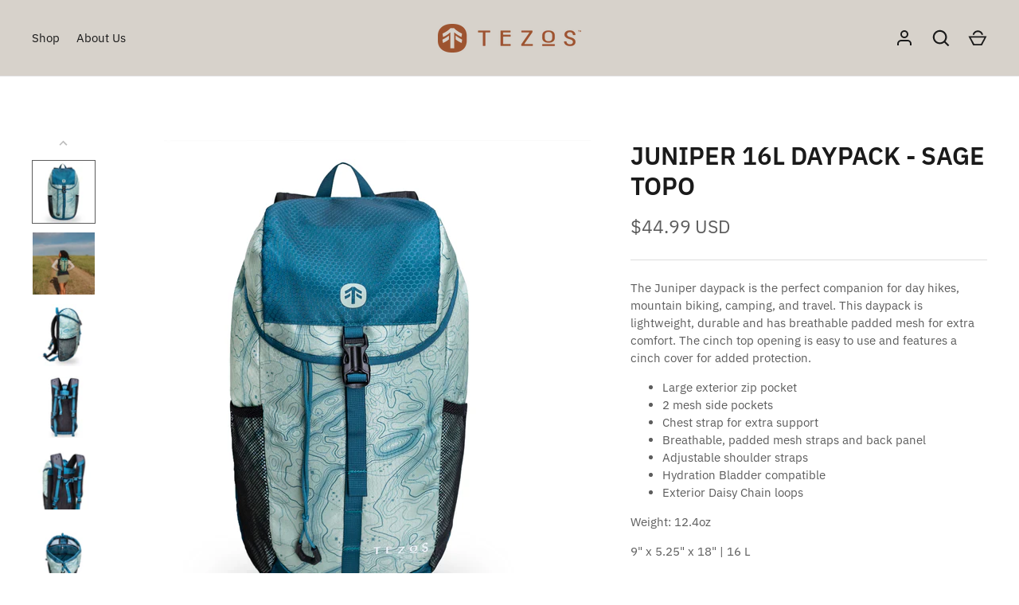

--- FILE ---
content_type: text/html; charset=utf-8
request_url: https://tezosoutdoors.com/collections/backpacks/products/juniper-16l-daypack-sage-topo
body_size: 27001
content:
<!doctype html>
<html class="no-js" lang="en">
<head>
  <!-- Alchemy 4.2.5 -->
  <meta charset="utf-8" />
<meta name="viewport" content="width=device-width,initial-scale=1.0" />
<meta http-equiv="X-UA-Compatible" content="IE=edge">

<link rel="preconnect" href="https://cdn.shopify.com" crossorigin>
<link rel="preconnect" href="https://fonts.shopify.com" crossorigin>
<link rel="preconnect" href="https://monorail-edge.shopifysvc.com"><link rel="preload" as="font" href="//tezosoutdoors.com/cdn/fonts/ibm_plex_sans/ibmplexsans_n4.4633946c9236bd5cc5d0394ad07b807eb7ca1b32.woff2" type="font/woff2" crossorigin><link rel="preload" as="font" href="//tezosoutdoors.com/cdn/fonts/ibm_plex_sans/ibmplexsans_n7.a8d2465074d254d8c167d5599b02fc2f97912fc9.woff2" type="font/woff2" crossorigin><link rel="preload" as="font" href="//tezosoutdoors.com/cdn/fonts/ibm_plex_sans/ibmplexsans_i4.ef77720fc4c9ae616083d1ac737f976e4c15f75b.woff2" type="font/woff2" crossorigin><link rel="preload" as="font" href="//tezosoutdoors.com/cdn/fonts/ibm_plex_sans/ibmplexsans_i7.25100a51254494cece6de9741984bfb7fb22bafb.woff2" type="font/woff2" crossorigin><link rel="preload" as="font" href="//tezosoutdoors.com/cdn/fonts/ibm_plex_sans/ibmplexsans_n4.4633946c9236bd5cc5d0394ad07b807eb7ca1b32.woff2" type="font/woff2" crossorigin><link rel="preload" as="font" href="//tezosoutdoors.com/cdn/fonts/ibm_plex_sans/ibmplexsans_n6.cfb7efcc4708d97b4883d9d89e924e81b54334c1.woff2" type="font/woff2" crossorigin><link rel="preload" as="font" href="//tezosoutdoors.com/cdn/fonts/ibm_plex_sans/ibmplexsans_n6.cfb7efcc4708d97b4883d9d89e924e81b54334c1.woff2" type="font/woff2" crossorigin><link rel="preload" href="//tezosoutdoors.com/cdn/shop/t/3/assets/vendor.min.js?v=29476689884135146841691688552" as="script">
<link rel="preload" href="//tezosoutdoors.com/cdn/shop/t/3/assets/theme.js?v=115188652593628418671691688552" as="script"><link rel="canonical" href="https://tezosoutdoors.com/products/juniper-16l-daypack-sage-topo" /><link rel="shortcut icon" href="//tezosoutdoors.com/cdn/shop/files/Tezos_Favicon.png?v=1673291093" type="image/png" /><meta name="description" content="The Juniper daypack is the perfect companion for day hikes, mountain biking, camping, and travel. This daypack is lightweight, durable and has breathable padded mesh for extra comfort. The cinch top opening is easy to use and features a cinch cover for added protection. Large exterior zip pocket 2 mesh side pockets Che">
  <title>
    Juniper 16L Daypack - Sage Topo &ndash; Tezos
  </title>
  <meta property="og:site_name" content="Tezos">
<meta property="og:url" content="https://tezosoutdoors.com/products/juniper-16l-daypack-sage-topo">
<meta property="og:title" content="Juniper 16L Daypack - Sage Topo">
<meta property="og:type" content="product">
<meta property="og:description" content="The Juniper daypack is the perfect companion for day hikes, mountain biking, camping, and travel. This daypack is lightweight, durable and has breathable padded mesh for extra comfort. The cinch top opening is easy to use and features a cinch cover for added protection. Large exterior zip pocket 2 mesh side pockets Che"><meta property="og:image" content="http://tezosoutdoors.com/cdn/shop/files/STfront_1200x1200.jpg?v=1691687325">
  <meta property="og:image:secure_url" content="https://tezosoutdoors.com/cdn/shop/files/STfront_1200x1200.jpg?v=1691687325">
  <meta property="og:image:width" content="2500">
  <meta property="og:image:height" content="2500"><meta property="og:price:amount" content="44.99">
  <meta property="og:price:currency" content="USD"><meta name="twitter:card" content="summary_large_image">
<meta name="twitter:title" content="Juniper 16L Daypack - Sage Topo">
<meta name="twitter:description" content="The Juniper daypack is the perfect companion for day hikes, mountain biking, camping, and travel. This daypack is lightweight, durable and has breathable padded mesh for extra comfort. The cinch top opening is easy to use and features a cinch cover for added protection. Large exterior zip pocket 2 mesh side pockets Che">

  <link href="//tezosoutdoors.com/cdn/shop/t/3/assets/styles.css?v=145279387727375516231759342800" rel="stylesheet" type="text/css" media="all" />
  <script>window.performance && window.performance.mark && window.performance.mark('shopify.content_for_header.start');</script><meta id="shopify-digital-wallet" name="shopify-digital-wallet" content="/70214811957/digital_wallets/dialog">
<meta name="shopify-checkout-api-token" content="aa6e9006a23b1eb682766c172c56c0d1">
<meta id="in-context-paypal-metadata" data-shop-id="70214811957" data-venmo-supported="false" data-environment="production" data-locale="en_US" data-paypal-v4="true" data-currency="USD">
<link rel="alternate" type="application/json+oembed" href="https://tezosoutdoors.com/products/juniper-16l-daypack-sage-topo.oembed">
<script async="async" src="/checkouts/internal/preloads.js?locale=en-US"></script>
<link rel="preconnect" href="https://shop.app" crossorigin="anonymous">
<script async="async" src="https://shop.app/checkouts/internal/preloads.js?locale=en-US&shop_id=70214811957" crossorigin="anonymous"></script>
<script id="apple-pay-shop-capabilities" type="application/json">{"shopId":70214811957,"countryCode":"US","currencyCode":"USD","merchantCapabilities":["supports3DS"],"merchantId":"gid:\/\/shopify\/Shop\/70214811957","merchantName":"Tezos","requiredBillingContactFields":["postalAddress","email"],"requiredShippingContactFields":["postalAddress","email"],"shippingType":"shipping","supportedNetworks":["visa","masterCard","amex","discover","elo","jcb"],"total":{"type":"pending","label":"Tezos","amount":"1.00"},"shopifyPaymentsEnabled":true,"supportsSubscriptions":true}</script>
<script id="shopify-features" type="application/json">{"accessToken":"aa6e9006a23b1eb682766c172c56c0d1","betas":["rich-media-storefront-analytics"],"domain":"tezosoutdoors.com","predictiveSearch":true,"shopId":70214811957,"locale":"en"}</script>
<script>var Shopify = Shopify || {};
Shopify.shop = "tezos-9091.myshopify.com";
Shopify.locale = "en";
Shopify.currency = {"active":"USD","rate":"1.0"};
Shopify.country = "US";
Shopify.theme = {"name":"Juniper Pack Launch","id":157592748341,"schema_name":"Alchemy","schema_version":"4.2.5","theme_store_id":657,"role":"main"};
Shopify.theme.handle = "null";
Shopify.theme.style = {"id":null,"handle":null};
Shopify.cdnHost = "tezosoutdoors.com/cdn";
Shopify.routes = Shopify.routes || {};
Shopify.routes.root = "/";</script>
<script type="module">!function(o){(o.Shopify=o.Shopify||{}).modules=!0}(window);</script>
<script>!function(o){function n(){var o=[];function n(){o.push(Array.prototype.slice.apply(arguments))}return n.q=o,n}var t=o.Shopify=o.Shopify||{};t.loadFeatures=n(),t.autoloadFeatures=n()}(window);</script>
<script>
  window.ShopifyPay = window.ShopifyPay || {};
  window.ShopifyPay.apiHost = "shop.app\/pay";
  window.ShopifyPay.redirectState = null;
</script>
<script id="shop-js-analytics" type="application/json">{"pageType":"product"}</script>
<script defer="defer" async type="module" src="//tezosoutdoors.com/cdn/shopifycloud/shop-js/modules/v2/client.init-shop-cart-sync_BT-GjEfc.en.esm.js"></script>
<script defer="defer" async type="module" src="//tezosoutdoors.com/cdn/shopifycloud/shop-js/modules/v2/chunk.common_D58fp_Oc.esm.js"></script>
<script defer="defer" async type="module" src="//tezosoutdoors.com/cdn/shopifycloud/shop-js/modules/v2/chunk.modal_xMitdFEc.esm.js"></script>
<script type="module">
  await import("//tezosoutdoors.com/cdn/shopifycloud/shop-js/modules/v2/client.init-shop-cart-sync_BT-GjEfc.en.esm.js");
await import("//tezosoutdoors.com/cdn/shopifycloud/shop-js/modules/v2/chunk.common_D58fp_Oc.esm.js");
await import("//tezosoutdoors.com/cdn/shopifycloud/shop-js/modules/v2/chunk.modal_xMitdFEc.esm.js");

  window.Shopify.SignInWithShop?.initShopCartSync?.({"fedCMEnabled":true,"windoidEnabled":true});

</script>
<script defer="defer" async type="module" src="//tezosoutdoors.com/cdn/shopifycloud/shop-js/modules/v2/client.payment-terms_Ci9AEqFq.en.esm.js"></script>
<script defer="defer" async type="module" src="//tezosoutdoors.com/cdn/shopifycloud/shop-js/modules/v2/chunk.common_D58fp_Oc.esm.js"></script>
<script defer="defer" async type="module" src="//tezosoutdoors.com/cdn/shopifycloud/shop-js/modules/v2/chunk.modal_xMitdFEc.esm.js"></script>
<script type="module">
  await import("//tezosoutdoors.com/cdn/shopifycloud/shop-js/modules/v2/client.payment-terms_Ci9AEqFq.en.esm.js");
await import("//tezosoutdoors.com/cdn/shopifycloud/shop-js/modules/v2/chunk.common_D58fp_Oc.esm.js");
await import("//tezosoutdoors.com/cdn/shopifycloud/shop-js/modules/v2/chunk.modal_xMitdFEc.esm.js");

  
</script>
<script>
  window.Shopify = window.Shopify || {};
  if (!window.Shopify.featureAssets) window.Shopify.featureAssets = {};
  window.Shopify.featureAssets['shop-js'] = {"shop-cart-sync":["modules/v2/client.shop-cart-sync_DZOKe7Ll.en.esm.js","modules/v2/chunk.common_D58fp_Oc.esm.js","modules/v2/chunk.modal_xMitdFEc.esm.js"],"init-fed-cm":["modules/v2/client.init-fed-cm_B6oLuCjv.en.esm.js","modules/v2/chunk.common_D58fp_Oc.esm.js","modules/v2/chunk.modal_xMitdFEc.esm.js"],"shop-cash-offers":["modules/v2/client.shop-cash-offers_D2sdYoxE.en.esm.js","modules/v2/chunk.common_D58fp_Oc.esm.js","modules/v2/chunk.modal_xMitdFEc.esm.js"],"shop-login-button":["modules/v2/client.shop-login-button_QeVjl5Y3.en.esm.js","modules/v2/chunk.common_D58fp_Oc.esm.js","modules/v2/chunk.modal_xMitdFEc.esm.js"],"pay-button":["modules/v2/client.pay-button_DXTOsIq6.en.esm.js","modules/v2/chunk.common_D58fp_Oc.esm.js","modules/v2/chunk.modal_xMitdFEc.esm.js"],"shop-button":["modules/v2/client.shop-button_DQZHx9pm.en.esm.js","modules/v2/chunk.common_D58fp_Oc.esm.js","modules/v2/chunk.modal_xMitdFEc.esm.js"],"avatar":["modules/v2/client.avatar_BTnouDA3.en.esm.js"],"init-windoid":["modules/v2/client.init-windoid_CR1B-cfM.en.esm.js","modules/v2/chunk.common_D58fp_Oc.esm.js","modules/v2/chunk.modal_xMitdFEc.esm.js"],"init-shop-for-new-customer-accounts":["modules/v2/client.init-shop-for-new-customer-accounts_C_vY_xzh.en.esm.js","modules/v2/client.shop-login-button_QeVjl5Y3.en.esm.js","modules/v2/chunk.common_D58fp_Oc.esm.js","modules/v2/chunk.modal_xMitdFEc.esm.js"],"init-shop-email-lookup-coordinator":["modules/v2/client.init-shop-email-lookup-coordinator_BI7n9ZSv.en.esm.js","modules/v2/chunk.common_D58fp_Oc.esm.js","modules/v2/chunk.modal_xMitdFEc.esm.js"],"init-shop-cart-sync":["modules/v2/client.init-shop-cart-sync_BT-GjEfc.en.esm.js","modules/v2/chunk.common_D58fp_Oc.esm.js","modules/v2/chunk.modal_xMitdFEc.esm.js"],"shop-toast-manager":["modules/v2/client.shop-toast-manager_DiYdP3xc.en.esm.js","modules/v2/chunk.common_D58fp_Oc.esm.js","modules/v2/chunk.modal_xMitdFEc.esm.js"],"init-customer-accounts":["modules/v2/client.init-customer-accounts_D9ZNqS-Q.en.esm.js","modules/v2/client.shop-login-button_QeVjl5Y3.en.esm.js","modules/v2/chunk.common_D58fp_Oc.esm.js","modules/v2/chunk.modal_xMitdFEc.esm.js"],"init-customer-accounts-sign-up":["modules/v2/client.init-customer-accounts-sign-up_iGw4briv.en.esm.js","modules/v2/client.shop-login-button_QeVjl5Y3.en.esm.js","modules/v2/chunk.common_D58fp_Oc.esm.js","modules/v2/chunk.modal_xMitdFEc.esm.js"],"shop-follow-button":["modules/v2/client.shop-follow-button_CqMgW2wH.en.esm.js","modules/v2/chunk.common_D58fp_Oc.esm.js","modules/v2/chunk.modal_xMitdFEc.esm.js"],"checkout-modal":["modules/v2/client.checkout-modal_xHeaAweL.en.esm.js","modules/v2/chunk.common_D58fp_Oc.esm.js","modules/v2/chunk.modal_xMitdFEc.esm.js"],"shop-login":["modules/v2/client.shop-login_D91U-Q7h.en.esm.js","modules/v2/chunk.common_D58fp_Oc.esm.js","modules/v2/chunk.modal_xMitdFEc.esm.js"],"lead-capture":["modules/v2/client.lead-capture_BJmE1dJe.en.esm.js","modules/v2/chunk.common_D58fp_Oc.esm.js","modules/v2/chunk.modal_xMitdFEc.esm.js"],"payment-terms":["modules/v2/client.payment-terms_Ci9AEqFq.en.esm.js","modules/v2/chunk.common_D58fp_Oc.esm.js","modules/v2/chunk.modal_xMitdFEc.esm.js"]};
</script>
<script id="__st">var __st={"a":70214811957,"offset":-25200,"reqid":"874f5cfb-3a0b-4b17-8f37-374a29b7494e-1769072811","pageurl":"tezosoutdoors.com\/collections\/backpacks\/products\/juniper-16l-daypack-sage-topo","u":"126b03f0187e","p":"product","rtyp":"product","rid":8513067155765};</script>
<script>window.ShopifyPaypalV4VisibilityTracking = true;</script>
<script id="captcha-bootstrap">!function(){'use strict';const t='contact',e='account',n='new_comment',o=[[t,t],['blogs',n],['comments',n],[t,'customer']],c=[[e,'customer_login'],[e,'guest_login'],[e,'recover_customer_password'],[e,'create_customer']],r=t=>t.map((([t,e])=>`form[action*='/${t}']:not([data-nocaptcha='true']) input[name='form_type'][value='${e}']`)).join(','),a=t=>()=>t?[...document.querySelectorAll(t)].map((t=>t.form)):[];function s(){const t=[...o],e=r(t);return a(e)}const i='password',u='form_key',d=['recaptcha-v3-token','g-recaptcha-response','h-captcha-response',i],f=()=>{try{return window.sessionStorage}catch{return}},m='__shopify_v',_=t=>t.elements[u];function p(t,e,n=!1){try{const o=window.sessionStorage,c=JSON.parse(o.getItem(e)),{data:r}=function(t){const{data:e,action:n}=t;return t[m]||n?{data:e,action:n}:{data:t,action:n}}(c);for(const[e,n]of Object.entries(r))t.elements[e]&&(t.elements[e].value=n);n&&o.removeItem(e)}catch(o){console.error('form repopulation failed',{error:o})}}const l='form_type',E='cptcha';function T(t){t.dataset[E]=!0}const w=window,h=w.document,L='Shopify',v='ce_forms',y='captcha';let A=!1;((t,e)=>{const n=(g='f06e6c50-85a8-45c8-87d0-21a2b65856fe',I='https://cdn.shopify.com/shopifycloud/storefront-forms-hcaptcha/ce_storefront_forms_captcha_hcaptcha.v1.5.2.iife.js',D={infoText:'Protected by hCaptcha',privacyText:'Privacy',termsText:'Terms'},(t,e,n)=>{const o=w[L][v],c=o.bindForm;if(c)return c(t,g,e,D).then(n);var r;o.q.push([[t,g,e,D],n]),r=I,A||(h.body.append(Object.assign(h.createElement('script'),{id:'captcha-provider',async:!0,src:r})),A=!0)});var g,I,D;w[L]=w[L]||{},w[L][v]=w[L][v]||{},w[L][v].q=[],w[L][y]=w[L][y]||{},w[L][y].protect=function(t,e){n(t,void 0,e),T(t)},Object.freeze(w[L][y]),function(t,e,n,w,h,L){const[v,y,A,g]=function(t,e,n){const i=e?o:[],u=t?c:[],d=[...i,...u],f=r(d),m=r(i),_=r(d.filter((([t,e])=>n.includes(e))));return[a(f),a(m),a(_),s()]}(w,h,L),I=t=>{const e=t.target;return e instanceof HTMLFormElement?e:e&&e.form},D=t=>v().includes(t);t.addEventListener('submit',(t=>{const e=I(t);if(!e)return;const n=D(e)&&!e.dataset.hcaptchaBound&&!e.dataset.recaptchaBound,o=_(e),c=g().includes(e)&&(!o||!o.value);(n||c)&&t.preventDefault(),c&&!n&&(function(t){try{if(!f())return;!function(t){const e=f();if(!e)return;const n=_(t);if(!n)return;const o=n.value;o&&e.removeItem(o)}(t);const e=Array.from(Array(32),(()=>Math.random().toString(36)[2])).join('');!function(t,e){_(t)||t.append(Object.assign(document.createElement('input'),{type:'hidden',name:u})),t.elements[u].value=e}(t,e),function(t,e){const n=f();if(!n)return;const o=[...t.querySelectorAll(`input[type='${i}']`)].map((({name:t})=>t)),c=[...d,...o],r={};for(const[a,s]of new FormData(t).entries())c.includes(a)||(r[a]=s);n.setItem(e,JSON.stringify({[m]:1,action:t.action,data:r}))}(t,e)}catch(e){console.error('failed to persist form',e)}}(e),e.submit())}));const S=(t,e)=>{t&&!t.dataset[E]&&(n(t,e.some((e=>e===t))),T(t))};for(const o of['focusin','change'])t.addEventListener(o,(t=>{const e=I(t);D(e)&&S(e,y())}));const B=e.get('form_key'),M=e.get(l),P=B&&M;t.addEventListener('DOMContentLoaded',(()=>{const t=y();if(P)for(const e of t)e.elements[l].value===M&&p(e,B);[...new Set([...A(),...v().filter((t=>'true'===t.dataset.shopifyCaptcha))])].forEach((e=>S(e,t)))}))}(h,new URLSearchParams(w.location.search),n,t,e,['guest_login'])})(!0,!0)}();</script>
<script integrity="sha256-4kQ18oKyAcykRKYeNunJcIwy7WH5gtpwJnB7kiuLZ1E=" data-source-attribution="shopify.loadfeatures" defer="defer" src="//tezosoutdoors.com/cdn/shopifycloud/storefront/assets/storefront/load_feature-a0a9edcb.js" crossorigin="anonymous"></script>
<script crossorigin="anonymous" defer="defer" src="//tezosoutdoors.com/cdn/shopifycloud/storefront/assets/shopify_pay/storefront-65b4c6d7.js?v=20250812"></script>
<script data-source-attribution="shopify.dynamic_checkout.dynamic.init">var Shopify=Shopify||{};Shopify.PaymentButton=Shopify.PaymentButton||{isStorefrontPortableWallets:!0,init:function(){window.Shopify.PaymentButton.init=function(){};var t=document.createElement("script");t.src="https://tezosoutdoors.com/cdn/shopifycloud/portable-wallets/latest/portable-wallets.en.js",t.type="module",document.head.appendChild(t)}};
</script>
<script data-source-attribution="shopify.dynamic_checkout.buyer_consent">
  function portableWalletsHideBuyerConsent(e){var t=document.getElementById("shopify-buyer-consent"),n=document.getElementById("shopify-subscription-policy-button");t&&n&&(t.classList.add("hidden"),t.setAttribute("aria-hidden","true"),n.removeEventListener("click",e))}function portableWalletsShowBuyerConsent(e){var t=document.getElementById("shopify-buyer-consent"),n=document.getElementById("shopify-subscription-policy-button");t&&n&&(t.classList.remove("hidden"),t.removeAttribute("aria-hidden"),n.addEventListener("click",e))}window.Shopify?.PaymentButton&&(window.Shopify.PaymentButton.hideBuyerConsent=portableWalletsHideBuyerConsent,window.Shopify.PaymentButton.showBuyerConsent=portableWalletsShowBuyerConsent);
</script>
<script data-source-attribution="shopify.dynamic_checkout.cart.bootstrap">document.addEventListener("DOMContentLoaded",(function(){function t(){return document.querySelector("shopify-accelerated-checkout-cart, shopify-accelerated-checkout")}if(t())Shopify.PaymentButton.init();else{new MutationObserver((function(e,n){t()&&(Shopify.PaymentButton.init(),n.disconnect())})).observe(document.body,{childList:!0,subtree:!0})}}));
</script>
<link id="shopify-accelerated-checkout-styles" rel="stylesheet" media="screen" href="https://tezosoutdoors.com/cdn/shopifycloud/portable-wallets/latest/accelerated-checkout-backwards-compat.css" crossorigin="anonymous">
<style id="shopify-accelerated-checkout-cart">
        #shopify-buyer-consent {
  margin-top: 1em;
  display: inline-block;
  width: 100%;
}

#shopify-buyer-consent.hidden {
  display: none;
}

#shopify-subscription-policy-button {
  background: none;
  border: none;
  padding: 0;
  text-decoration: underline;
  font-size: inherit;
  cursor: pointer;
}

#shopify-subscription-policy-button::before {
  box-shadow: none;
}

      </style>
<script id="sections-script" data-sections="product-recommendations" defer="defer" src="//tezosoutdoors.com/cdn/shop/t/3/compiled_assets/scripts.js?v=76"></script>
<script>window.performance && window.performance.mark && window.performance.mark('shopify.content_for_header.end');</script>
  <script>document.documentElement.className = document.documentElement.className.replace('no-js', 'js');</script>
<link href="https://monorail-edge.shopifysvc.com" rel="dns-prefetch">
<script>(function(){if ("sendBeacon" in navigator && "performance" in window) {try {var session_token_from_headers = performance.getEntriesByType('navigation')[0].serverTiming.find(x => x.name == '_s').description;} catch {var session_token_from_headers = undefined;}var session_cookie_matches = document.cookie.match(/_shopify_s=([^;]*)/);var session_token_from_cookie = session_cookie_matches && session_cookie_matches.length === 2 ? session_cookie_matches[1] : "";var session_token = session_token_from_headers || session_token_from_cookie || "";function handle_abandonment_event(e) {var entries = performance.getEntries().filter(function(entry) {return /monorail-edge.shopifysvc.com/.test(entry.name);});if (!window.abandonment_tracked && entries.length === 0) {window.abandonment_tracked = true;var currentMs = Date.now();var navigation_start = performance.timing.navigationStart;var payload = {shop_id: 70214811957,url: window.location.href,navigation_start,duration: currentMs - navigation_start,session_token,page_type: "product"};window.navigator.sendBeacon("https://monorail-edge.shopifysvc.com/v1/produce", JSON.stringify({schema_id: "online_store_buyer_site_abandonment/1.1",payload: payload,metadata: {event_created_at_ms: currentMs,event_sent_at_ms: currentMs}}));}}window.addEventListener('pagehide', handle_abandonment_event);}}());</script>
<script id="web-pixels-manager-setup">(function e(e,d,r,n,o){if(void 0===o&&(o={}),!Boolean(null===(a=null===(i=window.Shopify)||void 0===i?void 0:i.analytics)||void 0===a?void 0:a.replayQueue)){var i,a;window.Shopify=window.Shopify||{};var t=window.Shopify;t.analytics=t.analytics||{};var s=t.analytics;s.replayQueue=[],s.publish=function(e,d,r){return s.replayQueue.push([e,d,r]),!0};try{self.performance.mark("wpm:start")}catch(e){}var l=function(){var e={modern:/Edge?\/(1{2}[4-9]|1[2-9]\d|[2-9]\d{2}|\d{4,})\.\d+(\.\d+|)|Firefox\/(1{2}[4-9]|1[2-9]\d|[2-9]\d{2}|\d{4,})\.\d+(\.\d+|)|Chrom(ium|e)\/(9{2}|\d{3,})\.\d+(\.\d+|)|(Maci|X1{2}).+ Version\/(15\.\d+|(1[6-9]|[2-9]\d|\d{3,})\.\d+)([,.]\d+|)( \(\w+\)|)( Mobile\/\w+|) Safari\/|Chrome.+OPR\/(9{2}|\d{3,})\.\d+\.\d+|(CPU[ +]OS|iPhone[ +]OS|CPU[ +]iPhone|CPU IPhone OS|CPU iPad OS)[ +]+(15[._]\d+|(1[6-9]|[2-9]\d|\d{3,})[._]\d+)([._]\d+|)|Android:?[ /-](13[3-9]|1[4-9]\d|[2-9]\d{2}|\d{4,})(\.\d+|)(\.\d+|)|Android.+Firefox\/(13[5-9]|1[4-9]\d|[2-9]\d{2}|\d{4,})\.\d+(\.\d+|)|Android.+Chrom(ium|e)\/(13[3-9]|1[4-9]\d|[2-9]\d{2}|\d{4,})\.\d+(\.\d+|)|SamsungBrowser\/([2-9]\d|\d{3,})\.\d+/,legacy:/Edge?\/(1[6-9]|[2-9]\d|\d{3,})\.\d+(\.\d+|)|Firefox\/(5[4-9]|[6-9]\d|\d{3,})\.\d+(\.\d+|)|Chrom(ium|e)\/(5[1-9]|[6-9]\d|\d{3,})\.\d+(\.\d+|)([\d.]+$|.*Safari\/(?![\d.]+ Edge\/[\d.]+$))|(Maci|X1{2}).+ Version\/(10\.\d+|(1[1-9]|[2-9]\d|\d{3,})\.\d+)([,.]\d+|)( \(\w+\)|)( Mobile\/\w+|) Safari\/|Chrome.+OPR\/(3[89]|[4-9]\d|\d{3,})\.\d+\.\d+|(CPU[ +]OS|iPhone[ +]OS|CPU[ +]iPhone|CPU IPhone OS|CPU iPad OS)[ +]+(10[._]\d+|(1[1-9]|[2-9]\d|\d{3,})[._]\d+)([._]\d+|)|Android:?[ /-](13[3-9]|1[4-9]\d|[2-9]\d{2}|\d{4,})(\.\d+|)(\.\d+|)|Mobile Safari.+OPR\/([89]\d|\d{3,})\.\d+\.\d+|Android.+Firefox\/(13[5-9]|1[4-9]\d|[2-9]\d{2}|\d{4,})\.\d+(\.\d+|)|Android.+Chrom(ium|e)\/(13[3-9]|1[4-9]\d|[2-9]\d{2}|\d{4,})\.\d+(\.\d+|)|Android.+(UC? ?Browser|UCWEB|U3)[ /]?(15\.([5-9]|\d{2,})|(1[6-9]|[2-9]\d|\d{3,})\.\d+)\.\d+|SamsungBrowser\/(5\.\d+|([6-9]|\d{2,})\.\d+)|Android.+MQ{2}Browser\/(14(\.(9|\d{2,})|)|(1[5-9]|[2-9]\d|\d{3,})(\.\d+|))(\.\d+|)|K[Aa][Ii]OS\/(3\.\d+|([4-9]|\d{2,})\.\d+)(\.\d+|)/},d=e.modern,r=e.legacy,n=navigator.userAgent;return n.match(d)?"modern":n.match(r)?"legacy":"unknown"}(),u="modern"===l?"modern":"legacy",c=(null!=n?n:{modern:"",legacy:""})[u],f=function(e){return[e.baseUrl,"/wpm","/b",e.hashVersion,"modern"===e.buildTarget?"m":"l",".js"].join("")}({baseUrl:d,hashVersion:r,buildTarget:u}),m=function(e){var d=e.version,r=e.bundleTarget,n=e.surface,o=e.pageUrl,i=e.monorailEndpoint;return{emit:function(e){var a=e.status,t=e.errorMsg,s=(new Date).getTime(),l=JSON.stringify({metadata:{event_sent_at_ms:s},events:[{schema_id:"web_pixels_manager_load/3.1",payload:{version:d,bundle_target:r,page_url:o,status:a,surface:n,error_msg:t},metadata:{event_created_at_ms:s}}]});if(!i)return console&&console.warn&&console.warn("[Web Pixels Manager] No Monorail endpoint provided, skipping logging."),!1;try{return self.navigator.sendBeacon.bind(self.navigator)(i,l)}catch(e){}var u=new XMLHttpRequest;try{return u.open("POST",i,!0),u.setRequestHeader("Content-Type","text/plain"),u.send(l),!0}catch(e){return console&&console.warn&&console.warn("[Web Pixels Manager] Got an unhandled error while logging to Monorail."),!1}}}}({version:r,bundleTarget:l,surface:e.surface,pageUrl:self.location.href,monorailEndpoint:e.monorailEndpoint});try{o.browserTarget=l,function(e){var d=e.src,r=e.async,n=void 0===r||r,o=e.onload,i=e.onerror,a=e.sri,t=e.scriptDataAttributes,s=void 0===t?{}:t,l=document.createElement("script"),u=document.querySelector("head"),c=document.querySelector("body");if(l.async=n,l.src=d,a&&(l.integrity=a,l.crossOrigin="anonymous"),s)for(var f in s)if(Object.prototype.hasOwnProperty.call(s,f))try{l.dataset[f]=s[f]}catch(e){}if(o&&l.addEventListener("load",o),i&&l.addEventListener("error",i),u)u.appendChild(l);else{if(!c)throw new Error("Did not find a head or body element to append the script");c.appendChild(l)}}({src:f,async:!0,onload:function(){if(!function(){var e,d;return Boolean(null===(d=null===(e=window.Shopify)||void 0===e?void 0:e.analytics)||void 0===d?void 0:d.initialized)}()){var d=window.webPixelsManager.init(e)||void 0;if(d){var r=window.Shopify.analytics;r.replayQueue.forEach((function(e){var r=e[0],n=e[1],o=e[2];d.publishCustomEvent(r,n,o)})),r.replayQueue=[],r.publish=d.publishCustomEvent,r.visitor=d.visitor,r.initialized=!0}}},onerror:function(){return m.emit({status:"failed",errorMsg:"".concat(f," has failed to load")})},sri:function(e){var d=/^sha384-[A-Za-z0-9+/=]+$/;return"string"==typeof e&&d.test(e)}(c)?c:"",scriptDataAttributes:o}),m.emit({status:"loading"})}catch(e){m.emit({status:"failed",errorMsg:(null==e?void 0:e.message)||"Unknown error"})}}})({shopId: 70214811957,storefrontBaseUrl: "https://tezosoutdoors.com",extensionsBaseUrl: "https://extensions.shopifycdn.com/cdn/shopifycloud/web-pixels-manager",monorailEndpoint: "https://monorail-edge.shopifysvc.com/unstable/produce_batch",surface: "storefront-renderer",enabledBetaFlags: ["2dca8a86"],webPixelsConfigList: [{"id":"shopify-app-pixel","configuration":"{}","eventPayloadVersion":"v1","runtimeContext":"STRICT","scriptVersion":"0450","apiClientId":"shopify-pixel","type":"APP","privacyPurposes":["ANALYTICS","MARKETING"]},{"id":"shopify-custom-pixel","eventPayloadVersion":"v1","runtimeContext":"LAX","scriptVersion":"0450","apiClientId":"shopify-pixel","type":"CUSTOM","privacyPurposes":["ANALYTICS","MARKETING"]}],isMerchantRequest: false,initData: {"shop":{"name":"Tezos","paymentSettings":{"currencyCode":"USD"},"myshopifyDomain":"tezos-9091.myshopify.com","countryCode":"US","storefrontUrl":"https:\/\/tezosoutdoors.com"},"customer":null,"cart":null,"checkout":null,"productVariants":[{"price":{"amount":44.99,"currencyCode":"USD"},"product":{"title":"Juniper 16L Daypack - Sage Topo","vendor":"Tezos","id":"8513067155765","untranslatedTitle":"Juniper 16L Daypack - Sage Topo","url":"\/products\/juniper-16l-daypack-sage-topo","type":""},"id":"46090380509493","image":{"src":"\/\/tezosoutdoors.com\/cdn\/shop\/files\/STfront.jpg?v=1691687325"},"sku":"T.JD.STP","title":"Default Title","untranslatedTitle":"Default Title"}],"purchasingCompany":null},},"https://tezosoutdoors.com/cdn","fcfee988w5aeb613cpc8e4bc33m6693e112",{"modern":"","legacy":""},{"shopId":"70214811957","storefrontBaseUrl":"https:\/\/tezosoutdoors.com","extensionBaseUrl":"https:\/\/extensions.shopifycdn.com\/cdn\/shopifycloud\/web-pixels-manager","surface":"storefront-renderer","enabledBetaFlags":"[\"2dca8a86\"]","isMerchantRequest":"false","hashVersion":"fcfee988w5aeb613cpc8e4bc33m6693e112","publish":"custom","events":"[[\"page_viewed\",{}],[\"product_viewed\",{\"productVariant\":{\"price\":{\"amount\":44.99,\"currencyCode\":\"USD\"},\"product\":{\"title\":\"Juniper 16L Daypack - Sage Topo\",\"vendor\":\"Tezos\",\"id\":\"8513067155765\",\"untranslatedTitle\":\"Juniper 16L Daypack - Sage Topo\",\"url\":\"\/products\/juniper-16l-daypack-sage-topo\",\"type\":\"\"},\"id\":\"46090380509493\",\"image\":{\"src\":\"\/\/tezosoutdoors.com\/cdn\/shop\/files\/STfront.jpg?v=1691687325\"},\"sku\":\"T.JD.STP\",\"title\":\"Default Title\",\"untranslatedTitle\":\"Default Title\"}}]]"});</script><script>
  window.ShopifyAnalytics = window.ShopifyAnalytics || {};
  window.ShopifyAnalytics.meta = window.ShopifyAnalytics.meta || {};
  window.ShopifyAnalytics.meta.currency = 'USD';
  var meta = {"product":{"id":8513067155765,"gid":"gid:\/\/shopify\/Product\/8513067155765","vendor":"Tezos","type":"","handle":"juniper-16l-daypack-sage-topo","variants":[{"id":46090380509493,"price":4499,"name":"Juniper 16L Daypack - Sage Topo","public_title":null,"sku":"T.JD.STP"}],"remote":false},"page":{"pageType":"product","resourceType":"product","resourceId":8513067155765,"requestId":"874f5cfb-3a0b-4b17-8f37-374a29b7494e-1769072811"}};
  for (var attr in meta) {
    window.ShopifyAnalytics.meta[attr] = meta[attr];
  }
</script>
<script class="analytics">
  (function () {
    var customDocumentWrite = function(content) {
      var jquery = null;

      if (window.jQuery) {
        jquery = window.jQuery;
      } else if (window.Checkout && window.Checkout.$) {
        jquery = window.Checkout.$;
      }

      if (jquery) {
        jquery('body').append(content);
      }
    };

    var hasLoggedConversion = function(token) {
      if (token) {
        return document.cookie.indexOf('loggedConversion=' + token) !== -1;
      }
      return false;
    }

    var setCookieIfConversion = function(token) {
      if (token) {
        var twoMonthsFromNow = new Date(Date.now());
        twoMonthsFromNow.setMonth(twoMonthsFromNow.getMonth() + 2);

        document.cookie = 'loggedConversion=' + token + '; expires=' + twoMonthsFromNow;
      }
    }

    var trekkie = window.ShopifyAnalytics.lib = window.trekkie = window.trekkie || [];
    if (trekkie.integrations) {
      return;
    }
    trekkie.methods = [
      'identify',
      'page',
      'ready',
      'track',
      'trackForm',
      'trackLink'
    ];
    trekkie.factory = function(method) {
      return function() {
        var args = Array.prototype.slice.call(arguments);
        args.unshift(method);
        trekkie.push(args);
        return trekkie;
      };
    };
    for (var i = 0; i < trekkie.methods.length; i++) {
      var key = trekkie.methods[i];
      trekkie[key] = trekkie.factory(key);
    }
    trekkie.load = function(config) {
      trekkie.config = config || {};
      trekkie.config.initialDocumentCookie = document.cookie;
      var first = document.getElementsByTagName('script')[0];
      var script = document.createElement('script');
      script.type = 'text/javascript';
      script.onerror = function(e) {
        var scriptFallback = document.createElement('script');
        scriptFallback.type = 'text/javascript';
        scriptFallback.onerror = function(error) {
                var Monorail = {
      produce: function produce(monorailDomain, schemaId, payload) {
        var currentMs = new Date().getTime();
        var event = {
          schema_id: schemaId,
          payload: payload,
          metadata: {
            event_created_at_ms: currentMs,
            event_sent_at_ms: currentMs
          }
        };
        return Monorail.sendRequest("https://" + monorailDomain + "/v1/produce", JSON.stringify(event));
      },
      sendRequest: function sendRequest(endpointUrl, payload) {
        // Try the sendBeacon API
        if (window && window.navigator && typeof window.navigator.sendBeacon === 'function' && typeof window.Blob === 'function' && !Monorail.isIos12()) {
          var blobData = new window.Blob([payload], {
            type: 'text/plain'
          });

          if (window.navigator.sendBeacon(endpointUrl, blobData)) {
            return true;
          } // sendBeacon was not successful

        } // XHR beacon

        var xhr = new XMLHttpRequest();

        try {
          xhr.open('POST', endpointUrl);
          xhr.setRequestHeader('Content-Type', 'text/plain');
          xhr.send(payload);
        } catch (e) {
          console.log(e);
        }

        return false;
      },
      isIos12: function isIos12() {
        return window.navigator.userAgent.lastIndexOf('iPhone; CPU iPhone OS 12_') !== -1 || window.navigator.userAgent.lastIndexOf('iPad; CPU OS 12_') !== -1;
      }
    };
    Monorail.produce('monorail-edge.shopifysvc.com',
      'trekkie_storefront_load_errors/1.1',
      {shop_id: 70214811957,
      theme_id: 157592748341,
      app_name: "storefront",
      context_url: window.location.href,
      source_url: "//tezosoutdoors.com/cdn/s/trekkie.storefront.1bbfab421998800ff09850b62e84b8915387986d.min.js"});

        };
        scriptFallback.async = true;
        scriptFallback.src = '//tezosoutdoors.com/cdn/s/trekkie.storefront.1bbfab421998800ff09850b62e84b8915387986d.min.js';
        first.parentNode.insertBefore(scriptFallback, first);
      };
      script.async = true;
      script.src = '//tezosoutdoors.com/cdn/s/trekkie.storefront.1bbfab421998800ff09850b62e84b8915387986d.min.js';
      first.parentNode.insertBefore(script, first);
    };
    trekkie.load(
      {"Trekkie":{"appName":"storefront","development":false,"defaultAttributes":{"shopId":70214811957,"isMerchantRequest":null,"themeId":157592748341,"themeCityHash":"14593054495837687445","contentLanguage":"en","currency":"USD","eventMetadataId":"845ed1fe-7432-4d24-9c42-0e9e0d1bb62a"},"isServerSideCookieWritingEnabled":true,"monorailRegion":"shop_domain","enabledBetaFlags":["65f19447"]},"Session Attribution":{},"S2S":{"facebookCapiEnabled":false,"source":"trekkie-storefront-renderer","apiClientId":580111}}
    );

    var loaded = false;
    trekkie.ready(function() {
      if (loaded) return;
      loaded = true;

      window.ShopifyAnalytics.lib = window.trekkie;

      var originalDocumentWrite = document.write;
      document.write = customDocumentWrite;
      try { window.ShopifyAnalytics.merchantGoogleAnalytics.call(this); } catch(error) {};
      document.write = originalDocumentWrite;

      window.ShopifyAnalytics.lib.page(null,{"pageType":"product","resourceType":"product","resourceId":8513067155765,"requestId":"874f5cfb-3a0b-4b17-8f37-374a29b7494e-1769072811","shopifyEmitted":true});

      var match = window.location.pathname.match(/checkouts\/(.+)\/(thank_you|post_purchase)/)
      var token = match? match[1]: undefined;
      if (!hasLoggedConversion(token)) {
        setCookieIfConversion(token);
        window.ShopifyAnalytics.lib.track("Viewed Product",{"currency":"USD","variantId":46090380509493,"productId":8513067155765,"productGid":"gid:\/\/shopify\/Product\/8513067155765","name":"Juniper 16L Daypack - Sage Topo","price":"44.99","sku":"T.JD.STP","brand":"Tezos","variant":null,"category":"","nonInteraction":true,"remote":false},undefined,undefined,{"shopifyEmitted":true});
      window.ShopifyAnalytics.lib.track("monorail:\/\/trekkie_storefront_viewed_product\/1.1",{"currency":"USD","variantId":46090380509493,"productId":8513067155765,"productGid":"gid:\/\/shopify\/Product\/8513067155765","name":"Juniper 16L Daypack - Sage Topo","price":"44.99","sku":"T.JD.STP","brand":"Tezos","variant":null,"category":"","nonInteraction":true,"remote":false,"referer":"https:\/\/tezosoutdoors.com\/collections\/backpacks\/products\/juniper-16l-daypack-sage-topo"});
      }
    });


        var eventsListenerScript = document.createElement('script');
        eventsListenerScript.async = true;
        eventsListenerScript.src = "//tezosoutdoors.com/cdn/shopifycloud/storefront/assets/shop_events_listener-3da45d37.js";
        document.getElementsByTagName('head')[0].appendChild(eventsListenerScript);

})();</script>
<script
  defer
  src="https://tezosoutdoors.com/cdn/shopifycloud/perf-kit/shopify-perf-kit-3.0.4.min.js"
  data-application="storefront-renderer"
  data-shop-id="70214811957"
  data-render-region="gcp-us-central1"
  data-page-type="product"
  data-theme-instance-id="157592748341"
  data-theme-name="Alchemy"
  data-theme-version="4.2.5"
  data-monorail-region="shop_domain"
  data-resource-timing-sampling-rate="10"
  data-shs="true"
  data-shs-beacon="true"
  data-shs-export-with-fetch="true"
  data-shs-logs-sample-rate="1"
  data-shs-beacon-endpoint="https://tezosoutdoors.com/api/collect"
></script>
</head><body class="template-product" id="juniper-16l-daypack-sage-topo"><script>if ('IntersectionObserver' in window) document.body.classList.add('cc-animate-enabled');</script><a class="skip-link visually-hidden" href="#main">Skip to content</a>
  <div id="shopify-section-announcement" class="shopify-section">
</div>
  <div id="shopify-section-header" class="shopify-section section-header"><style data-shopify>.js .section-header { position: -webkit-sticky; position: sticky; }
    .viewport-height, .viewport-height .slide {
      min-height: calc(var(--viewport-height, 100vh) - var(--header-height, 96px) + 26px);
    }.js .active-banner:first-child .viewport-height, .js .active-banner:first-child .viewport-height .slide {
      min-height: calc(var(--viewport-height, 100vh) - var(--header-height));
    }.logo__image { max-width: 180px; }</style><div data-section-type="header">
  <div class="pageheader" id="pageheader">
    <header class="pageheader__contents pageheader__contents--sticky pageheader__contents--inline" data-nav-inline="true" id="pageheader__contents">

      <div class="pageheader__layout">
        <div class="header-left"><div class="inline-header-nav">
              <div class="nav-row multi-level-nav" role="navigation" aria-label="Primary navigation">
                <div class="tier-1">
                  <ul><li class=" contains-children">
                        <a href="/collections/all" class=" has-children" aria-haspopup="true">Shop</a><ul class="nav-rows"><li class="">
                                <a href="/collections/duffel-bags" class="" >
                                  Duffels
                                </a></li><li class="  active">
                                <a href="/collections/backpacks" class="" >
                                  Backpacks
                                </a></li></ul></li><li class="">
                        <a href="/pages/about-us" class="">About Us</a></li></ul>
                  
                </div>
              </div>
            </div><details class="main-menu-wrapper" id="main-menu-disclosure">
            <summary tabindex="-1">
              <button class="main-menu-toggle" type="button" aria-controls="main-menu" aria-label="Menu">
                <div class="icon-burger">
                  <span class="line line-1"></span>
                  <span class="line line-2"></span>
                  <span class="line line-3"></span>
                </div>
                <span class="main-menu-toggle__text main-menu-toggle__text--menu">Menu</span>
                <span class="main-menu-toggle__text main-menu-toggle__text--close">Close</span>
                <span class="main-menu-toggle__text main-menu-toggle__text--back">Back</span>
              </button>
            </summary>
            <div id="main-menu">
              <div class="main-menu-inner">
                <div class="main-menu-panel-wrapper">
                  <nav class="main-menu-panel" id="main-menu-panel" aria-label="Primary">
                    <ul class="main-menu-links"><li class="main-menu-list-item has-children">
                          <a class="main-menu-link" href="/collections/all" aria-haspopup="true" aria-controls="main-menu-panel-1">Shop<span class="child-indicator"><svg xmlns="http://www.w3.org/2000/svg" width="100" height="100" viewBox="0 0 24 24" fill="none" stroke="currentColor" stroke-width="2" stroke-linecap="square" stroke-linejoin="arcs"><path d="M5 12h13M12 5l7 7-7 7"/></svg>
</span></a><noscript>
                              <div class="main-menu-panel main-menu-panel--child">
                                <ul class="main-menu-links"><li class="main-menu-list-item">
                                      <a class="main-menu-link" href="/collections/duffel-bags">Duffels</a></li><li class="main-menu-list-item">
                                      <a class="main-menu-link" href="/collections/backpacks">Backpacks</a></li></ul>
                              </div>
                            </noscript></li><li class="main-menu-list-item">
                          <a class="main-menu-link" href="/pages/about-us" >About Us</a></li><li class="main-menu-account-link main-menu-list-item">
                            <a class="main-menu-link" href="https://tezosoutdoors.com/customer_authentication/redirect?locale=en&region_country=US">Account</a>
                          </li></ul>
</nav><div class="main-menu-panel main-menu-panel--child main-menu-panel--inactive-right no-js-hidden" id="main-menu-panel-1" aria-hidden="true">
                        <a class="main-menu-panel__back-link" href="#main-menu-panel">Home</a>
                        <ul class="main-menu-links"><li class="main-menu-list-item">
                              <a class="main-menu-link" href="/collections/duffel-bags" >Duffels</a>
                            </li><li class="main-menu-list-item active">
                              <a class="main-menu-link" href="/collections/backpacks" >Backpacks</a>
                            </li></ul></div></div>
              </div>
            </div>
          </details>
        </div>

        <div class="logo logo--image"><div class="logo__image has-contrast-image">
              <a href="/">
                <img class="logo__default-image"
                     src="//tezosoutdoors.com/cdn/shop/files/Tezos_Wordmark_Rust.png?v=1674585893&width=180"
                       srcset="//tezosoutdoors.com/cdn/shop/files/Tezos_Wordmark_Rust.png?v=1674585893&width=360 2x"
                     width="180"
                     height="36"
                     alt="Tezos"><img class="logo__contrast-image"
                       src="//tezosoutdoors.com/cdn/shop/files/Tezos_Wordmark_White.png?v=1673289347&width=180"
                         srcset="//tezosoutdoors.com/cdn/shop/files/Tezos_Wordmark_White.png?v=1673289347&width=360 2x"
                       width="180"
                       height="36"
                       alt="Tezos"></a>
            </div><a class="logo__text hidden" href="/">Tezos</a></div>

        <div class="header-items"><span class="header-items__item header-items__account-link hide-until-sm">
                <a href="/account" aria-label="Account">
                  <span class="cart-link-icon cart-link-icon__account"><svg width="24px" height="24px" aria-hidden="true" focusable="false" role="presentation" viewBox="0 0 24 24">
  <path d="M20 21v-2a4 4 0 0 0-4-4H8a4 4 0 0 0-4 4v2"/>
  <circle cx="12" cy="7" r="4"/>
</svg>
</span>
                </a>
              </span><span class="header-items__item header-items__search-link">
              <a href="/search" class="header-search-toggle" aria-label="Search">
                <svg width="24px" height="24px" viewBox="-2 -2 34 34" version="1.1" xmlns="http://www.w3.org/2000/svg" xmlns:xlink="http://www.w3.org/1999/xlink">
  <title>Search</title>
  <g stroke="none" fill="currentColor" fill-rule="nonzero">
    <path d="M29.6,27.4 L22.9,20.7 C24.6,18.6 25.6,15.9 25.6,13 C25.6,6.1 20,0.5 13.1,0.5 C6.2,0.5 0.5,6.1 0.5,13 C0.5,19.9 6.1,25.5 13,25.5 C15.9,25.5 18.6,24.5 20.7,22.8 L27.4,29.5 L29.6,27.4 Z M3.5,13 C3.5,7.8 7.8,3.5 13,3.5 C18.2,3.5 22.5,7.8 22.5,13 C22.5,18.2 18.2,22.5 13,22.5 C7.8,22.5 3.5,18.2 3.5,13 Z"></path>
  </g>
</svg>

              </a>
            </span><span class="header-items__item header-items__cart-link">
            <a href="/cart" aria-label="Cart">
              <span class="cart-link-icon">
<svg width="24px" height="24px" viewBox="0 -2 37 35" version="1.1" xmlns="http://www.w3.org/2000/svg" xmlns:xlink="http://www.w3.org/1999/xlink">
  <g transform="translate(0.500000, 0.500000)" stroke="none" fill="currentColor" fill-rule="nonzero">
    <path d="M0.2,11 L9.5,29 L26.4,29 L35.7,11 L0.2,11 Z M24.5,26 L11.5,26 L4.8,14 L31.2,14 L24.5,26 L24.5,26 Z M18.5,3 C22.7,3 25.5,6.3 25.5,8.5 L28.5,8.5 C28.5,4.5 24.2,0 18.5,0 C12.8,0 8.5,4.5 8.5,8.5 L11.5,8.5 C11.5,6.3 14.3,3 18.5,3 Z"></path>
  </g>
</svg>
</span>
              
            </a>
          </span>
        </div>
        <div class="bg-overlay"></div>
      </div>
    </header>
  </div><div class="header-search side-drawer no-js-hidden">
      <button type="button" class="side-drawer__close-btn" aria-label="Close"><svg xmlns="http://www.w3.org/2000/svg" width="24" height="24" viewBox="0 0 24 24" fill="none" stroke="currentColor" stroke-width="2" stroke-linecap="round" stroke-linejoin="round" class="feather feather-x"><title>Close</title><line x1="18" y1="6" x2="6" y2="18"></line><line x1="6" y1="6" x2="18" y2="18"></line></svg></button>

      <div class="header-search__content">
        <h2 class="h3">Search Store</h2>
        <form method="get" action="/search" autocomplete="off">
          <input type="hidden" name="type" value="product">
          <input type="hidden" name="options[prefix]" value="last">
          <div class="input-with-button">
            <div class="input-with-button__input-wrapper input-with-clear">
              <input class="input-with-button__input input" type="search" name="q" placeholder="Search..." autocomplete="off" data-previous-value="" aria-label="Search...">
              <button class="input-with-clear__clear" type="button"><svg fill="currentColor" height="24" viewBox="0 0 24 24" width="24" xmlns="http://www.w3.org/2000/svg">
  <title>Close</title>
  <path d="M19 6.41L17.59 5 12 10.59 6.41 5 5 6.41 10.59 12 5 17.59 6.41 19 12 13.41 17.59 19 19 17.59 13.41 12z"/>
</svg></button>
            </div>
            <button class="input-with-button__button button button--alt" type="submit">Go</button>
          </div>
        </form>
        <div class="header-search__results-wrapper"
            data-live-search-vendor="false"
            data-live-search-meta="false">
          <div class="header-search__placeholder"><div class="search-result search-result--placeholder">
                <div class="search-result__link">
                  <div class="search-result__image"></div>
                  <div class="search-result__detail"><div class="search-result__title"></div>
                    <div class="search-result__price"></div>
                  </div>
                </div>
              </div><div class="search-result search-result--placeholder">
                <div class="search-result__link">
                  <div class="search-result__image"></div>
                  <div class="search-result__detail"><div class="search-result__title"></div>
                    <div class="search-result__price"></div>
                  </div>
                </div>
              </div><div class="search-result search-result--placeholder">
                <div class="search-result__link">
                  <div class="search-result__image"></div>
                  <div class="search-result__detail"><div class="search-result__title"></div>
                    <div class="search-result__price"></div>
                  </div>
                </div>
              </div><div class="search-result search-result--placeholder">
                <div class="search-result__link">
                  <div class="search-result__image"></div>
                  <div class="search-result__detail"><div class="search-result__title"></div>
                    <div class="search-result__price"></div>
                  </div>
                </div>
              </div><div class="search-result search-result--placeholder">
                <div class="search-result__link">
                  <div class="search-result__image"></div>
                  <div class="search-result__detail"><div class="search-result__title"></div>
                    <div class="search-result__price"></div>
                  </div>
                </div>
              </div></div>
          <div class="header-search__results"></div>
        </div>
      </div>
    </div></div>

<script type="application/ld+json">
  {
    "@context": "http://schema.org",
    "@type": "Organization",
    "name": "Tezos",
"logo": "https:\/\/tezosoutdoors.com\/cdn\/shop\/files\/Tezos_Wordmark_Rust_2000x.png?v=1674585893",
    "sameAs": [
      null,
      null,
      null,
      null,
      null,
      null,
      null
    ],
    "url": "https:\/\/tezosoutdoors.com"
  }
</script>


</div>

  <main id="main"><div class="main-content">
      <div id="shopify-section-template--20506570490165__main" class="shopify-section section-product"><div class="spaced-section product variant-status--unavailable" data-section-type="product" data-product-id="8513067155765" data-components="accordion,custom-select">
  <div class="container section-content"><div class="product-grid">
      <div class="product-grid__media">
        <div class="media-gallery">
          <div class="media-gallery__main" data-cc-animate data-cc-animate-delay="0.1s"><div class="product-media product-media--image is-active" data-media-id="34590357782837" data-media-type="image"><a class="product-media__link" href="//tezosoutdoors.com/cdn/shop/files/STfront.jpg?v=1691687325" data-enable-zoom="true"><picture>
            <source srcset="//tezosoutdoors.com/cdn/shop/files/STfront.jpg?v=1691687325&width=670 670w, //tezosoutdoors.com/cdn/shop/files/STfront.jpg?v=1691687325&width=776 776w"
                    media="(max-width: 480px)"
                    width="388"
                    height="388">
            <img srcset="//tezosoutdoors.com/cdn/shop/files/STfront.jpg?v=1691687325&width=400 400w, //tezosoutdoors.com/cdn/shop/files/STfront.jpg?v=1691687325&width=600 600w, //tezosoutdoors.com/cdn/shop/files/STfront.jpg?v=1691687325&width=800 800w, //tezosoutdoors.com/cdn/shop/files/STfront.jpg?v=1691687325&width=1200 1200w, //tezosoutdoors.com/cdn/shop/files/STfront.jpg?v=1691687325&width=1400 1400w"
                  src="//tezosoutdoors.com/cdn/shop/files/STfront.jpg?v=1691687325&width=600"
                  sizes="(min-width: 1280px) 600px, (min-width: 992px) calc(62.5% - 232px), (min-width: 768px) calc(50vw - 45px), calc(100vw - 40px)"
                  class="product-media__image"
                  width="2500"
                  height="2500"
                  alt="">
          </picture></a></div>
<div class="product-media product-media--image" data-media-id="34590374592821" data-media-type="image"><a class="product-media__link" href="//tezosoutdoors.com/cdn/shop/files/TEZOSDAYPACK2-C-43_square.jpg?v=1691687325" data-enable-zoom="true"><div class="lazyload-placeholder" style="padding-top: 100.0%;">
            <picture>
              <source data-srcset="//tezosoutdoors.com/cdn/shop/files/TEZOSDAYPACK2-C-43_square.jpg?v=1691687325&width=670 670w, //tezosoutdoors.com/cdn/shop/files/TEZOSDAYPACK2-C-43_square.jpg?v=1691687325&width=776 776w"
                      data-media="(max-width: 480px)">
              <img data-srcset="//tezosoutdoors.com/cdn/shop/files/TEZOSDAYPACK2-C-43_square.jpg?v=1691687325&width=400 400w, //tezosoutdoors.com/cdn/shop/files/TEZOSDAYPACK2-C-43_square.jpg?v=1691687325&width=600 600w, //tezosoutdoors.com/cdn/shop/files/TEZOSDAYPACK2-C-43_square.jpg?v=1691687325&width=800 800w, //tezosoutdoors.com/cdn/shop/files/TEZOSDAYPACK2-C-43_square.jpg?v=1691687325&width=1200 1200w, //tezosoutdoors.com/cdn/shop/files/TEZOSDAYPACK2-C-43_square.jpg?v=1691687325&width=1400 1400w"
                   data-src="//tezosoutdoors.com/cdn/shop/files/TEZOSDAYPACK2-C-43_square.jpg?v=1691687325&width=600"
                   data-sizes="(min-width: 1280px) 600px, (min-width: 992px) calc(62.5% - 232px), (min-width: 768px) calc(50vw - 45px), calc(100vw - 40px)"
                   class="product-media__image img-fit lazyload"
                   width="1500"
                   height="1500"
                   alt="">
            </picture>
            <noscript>
              <img src="//tezosoutdoors.com/cdn/shop/files/TEZOSDAYPACK2-C-43_square.jpg?v=1691687325&width=600" class="img-fit" width="1500" height="1500" alt="">
            </noscript>
          </div></a></div>
<div class="product-media product-media--image" data-media-id="34590360240437" data-media-type="image"><a class="product-media__link" href="//tezosoutdoors.com/cdn/shop/files/STside.jpg?v=1691687325" data-enable-zoom="true"><div class="lazyload-placeholder" style="padding-top: 100.0%;">
            <picture>
              <source data-srcset="//tezosoutdoors.com/cdn/shop/files/STside.jpg?v=1691687325&width=670 670w, //tezosoutdoors.com/cdn/shop/files/STside.jpg?v=1691687325&width=776 776w"
                      data-media="(max-width: 480px)">
              <img data-srcset="//tezosoutdoors.com/cdn/shop/files/STside.jpg?v=1691687325&width=400 400w, //tezosoutdoors.com/cdn/shop/files/STside.jpg?v=1691687325&width=600 600w, //tezosoutdoors.com/cdn/shop/files/STside.jpg?v=1691687325&width=800 800w, //tezosoutdoors.com/cdn/shop/files/STside.jpg?v=1691687325&width=1200 1200w, //tezosoutdoors.com/cdn/shop/files/STside.jpg?v=1691687325&width=1400 1400w"
                   data-src="//tezosoutdoors.com/cdn/shop/files/STside.jpg?v=1691687325&width=600"
                   data-sizes="(min-width: 1280px) 600px, (min-width: 992px) calc(62.5% - 232px), (min-width: 768px) calc(50vw - 45px), calc(100vw - 40px)"
                   class="product-media__image img-fit lazyload"
                   width="2500"
                   height="2500"
                   alt="">
            </picture>
            <noscript>
              <img src="//tezosoutdoors.com/cdn/shop/files/STside.jpg?v=1691687325&width=600" class="img-fit" width="2500" height="2500" alt="">
            </noscript>
          </div></a></div>
<div class="product-media product-media--image" data-media-id="34590360109365" data-media-type="image"><a class="product-media__link" href="//tezosoutdoors.com/cdn/shop/files/STback.jpg?v=1691687325" data-enable-zoom="true"><div class="lazyload-placeholder" style="padding-top: 100.0%;">
            <picture>
              <source data-srcset="//tezosoutdoors.com/cdn/shop/files/STback.jpg?v=1691687325&width=670 670w, //tezosoutdoors.com/cdn/shop/files/STback.jpg?v=1691687325&width=776 776w"
                      data-media="(max-width: 480px)">
              <img data-srcset="//tezosoutdoors.com/cdn/shop/files/STback.jpg?v=1691687325&width=400 400w, //tezosoutdoors.com/cdn/shop/files/STback.jpg?v=1691687325&width=600 600w, //tezosoutdoors.com/cdn/shop/files/STback.jpg?v=1691687325&width=800 800w, //tezosoutdoors.com/cdn/shop/files/STback.jpg?v=1691687325&width=1200 1200w, //tezosoutdoors.com/cdn/shop/files/STback.jpg?v=1691687325&width=1400 1400w"
                   data-src="//tezosoutdoors.com/cdn/shop/files/STback.jpg?v=1691687325&width=600"
                   data-sizes="(min-width: 1280px) 600px, (min-width: 992px) calc(62.5% - 232px), (min-width: 768px) calc(50vw - 45px), calc(100vw - 40px)"
                   class="product-media__image img-fit lazyload"
                   width="2500"
                   height="2500"
                   alt="">
            </picture>
            <noscript>
              <img src="//tezosoutdoors.com/cdn/shop/files/STback.jpg?v=1691687325&width=600" class="img-fit" width="2500" height="2500" alt="">
            </noscript>
          </div></a></div>
<div class="product-media product-media--image" data-media-id="34590360207669" data-media-type="image"><a class="product-media__link" href="//tezosoutdoors.com/cdn/shop/files/STpaddedstraps.jpg?v=1691687325" data-enable-zoom="true"><div class="lazyload-placeholder" style="padding-top: 100.0%;">
            <picture>
              <source data-srcset="//tezosoutdoors.com/cdn/shop/files/STpaddedstraps.jpg?v=1691687325&width=670 670w, //tezosoutdoors.com/cdn/shop/files/STpaddedstraps.jpg?v=1691687325&width=776 776w"
                      data-media="(max-width: 480px)">
              <img data-srcset="//tezosoutdoors.com/cdn/shop/files/STpaddedstraps.jpg?v=1691687325&width=400 400w, //tezosoutdoors.com/cdn/shop/files/STpaddedstraps.jpg?v=1691687325&width=600 600w, //tezosoutdoors.com/cdn/shop/files/STpaddedstraps.jpg?v=1691687325&width=800 800w, //tezosoutdoors.com/cdn/shop/files/STpaddedstraps.jpg?v=1691687325&width=1200 1200w, //tezosoutdoors.com/cdn/shop/files/STpaddedstraps.jpg?v=1691687325&width=1400 1400w"
                   data-src="//tezosoutdoors.com/cdn/shop/files/STpaddedstraps.jpg?v=1691687325&width=600"
                   data-sizes="(min-width: 1280px) 600px, (min-width: 992px) calc(62.5% - 232px), (min-width: 768px) calc(50vw - 45px), calc(100vw - 40px)"
                   class="product-media__image img-fit lazyload"
                   width="2500"
                   height="2500"
                   alt="">
            </picture>
            <noscript>
              <img src="//tezosoutdoors.com/cdn/shop/files/STpaddedstraps.jpg?v=1691687325&width=600" class="img-fit" width="2500" height="2500" alt="">
            </noscript>
          </div></a></div>
<div class="product-media product-media--image" data-media-id="34590360142133" data-media-type="image"><a class="product-media__link" href="//tezosoutdoors.com/cdn/shop/files/STinterior.jpg?v=1691687325" data-enable-zoom="true"><div class="lazyload-placeholder" style="padding-top: 100.0%;">
            <picture>
              <source data-srcset="//tezosoutdoors.com/cdn/shop/files/STinterior.jpg?v=1691687325&width=670 670w, //tezosoutdoors.com/cdn/shop/files/STinterior.jpg?v=1691687325&width=776 776w"
                      data-media="(max-width: 480px)">
              <img data-srcset="//tezosoutdoors.com/cdn/shop/files/STinterior.jpg?v=1691687325&width=400 400w, //tezosoutdoors.com/cdn/shop/files/STinterior.jpg?v=1691687325&width=600 600w, //tezosoutdoors.com/cdn/shop/files/STinterior.jpg?v=1691687325&width=800 800w, //tezosoutdoors.com/cdn/shop/files/STinterior.jpg?v=1691687325&width=1200 1200w, //tezosoutdoors.com/cdn/shop/files/STinterior.jpg?v=1691687325&width=1400 1400w"
                   data-src="//tezosoutdoors.com/cdn/shop/files/STinterior.jpg?v=1691687325&width=600"
                   data-sizes="(min-width: 1280px) 600px, (min-width: 992px) calc(62.5% - 232px), (min-width: 768px) calc(50vw - 45px), calc(100vw - 40px)"
                   class="product-media__image img-fit lazyload"
                   width="2500"
                   height="2500"
                   alt="">
            </picture>
            <noscript>
              <img src="//tezosoutdoors.com/cdn/shop/files/STinterior.jpg?v=1691687325&width=600" class="img-fit" width="2500" height="2500" alt="">
            </noscript>
          </div></a></div>
<div class="product-media product-media--image" data-media-id="34590357815605" data-media-type="image"><a class="product-media__link" href="//tezosoutdoors.com/cdn/shop/files/STstashpocket.jpg?v=1691687325" data-enable-zoom="true"><div class="lazyload-placeholder" style="padding-top: 100.0%;">
            <picture>
              <source data-srcset="//tezosoutdoors.com/cdn/shop/files/STstashpocket.jpg?v=1691687325&width=670 670w, //tezosoutdoors.com/cdn/shop/files/STstashpocket.jpg?v=1691687325&width=776 776w"
                      data-media="(max-width: 480px)">
              <img data-srcset="//tezosoutdoors.com/cdn/shop/files/STstashpocket.jpg?v=1691687325&width=400 400w, //tezosoutdoors.com/cdn/shop/files/STstashpocket.jpg?v=1691687325&width=600 600w, //tezosoutdoors.com/cdn/shop/files/STstashpocket.jpg?v=1691687325&width=800 800w, //tezosoutdoors.com/cdn/shop/files/STstashpocket.jpg?v=1691687325&width=1200 1200w, //tezosoutdoors.com/cdn/shop/files/STstashpocket.jpg?v=1691687325&width=1400 1400w"
                   data-src="//tezosoutdoors.com/cdn/shop/files/STstashpocket.jpg?v=1691687325&width=600"
                   data-sizes="(min-width: 1280px) 600px, (min-width: 992px) calc(62.5% - 232px), (min-width: 768px) calc(50vw - 45px), calc(100vw - 40px)"
                   class="product-media__image img-fit lazyload"
                   width="2500"
                   height="2500"
                   alt="">
            </picture>
            <noscript>
              <img src="//tezosoutdoors.com/cdn/shop/files/STstashpocket.jpg?v=1691687325&width=600" class="img-fit" width="2500" height="2500" alt="">
            </noscript>
          </div></a></div>
<div class="product-media product-media--image" data-media-id="34590374494517" data-media-type="image"><a class="product-media__link" href="//tezosoutdoors.com/cdn/shop/files/IMG_1454_square.jpg?v=1691687325" data-enable-zoom="true"><div class="lazyload-placeholder" style="padding-top: 100.0%;">
            <picture>
              <source data-srcset="//tezosoutdoors.com/cdn/shop/files/IMG_1454_square.jpg?v=1691687325&width=670 670w, //tezosoutdoors.com/cdn/shop/files/IMG_1454_square.jpg?v=1691687325&width=776 776w"
                      data-media="(max-width: 480px)">
              <img data-srcset="//tezosoutdoors.com/cdn/shop/files/IMG_1454_square.jpg?v=1691687325&width=400 400w, //tezosoutdoors.com/cdn/shop/files/IMG_1454_square.jpg?v=1691687325&width=600 600w, //tezosoutdoors.com/cdn/shop/files/IMG_1454_square.jpg?v=1691687325&width=800 800w, //tezosoutdoors.com/cdn/shop/files/IMG_1454_square.jpg?v=1691687325&width=1200 1200w, //tezosoutdoors.com/cdn/shop/files/IMG_1454_square.jpg?v=1691687325&width=1400 1400w"
                   data-src="//tezosoutdoors.com/cdn/shop/files/IMG_1454_square.jpg?v=1691687325&width=600"
                   data-sizes="(min-width: 1280px) 600px, (min-width: 992px) calc(62.5% - 232px), (min-width: 768px) calc(50vw - 45px), calc(100vw - 40px)"
                   class="product-media__image img-fit lazyload"
                   width="1500"
                   height="1500"
                   alt="">
            </picture>
            <noscript>
              <img src="//tezosoutdoors.com/cdn/shop/files/IMG_1454_square.jpg?v=1691687325&width=600" class="img-fit" width="1500" height="1500" alt="">
            </noscript>
          </div></a></div>
<div class="product-media product-media--image" data-media-id="34590374527285" data-media-type="image"><a class="product-media__link" href="//tezosoutdoors.com/cdn/shop/files/TEZOSDAYPACK1-C-105_square.jpg?v=1691687325" data-enable-zoom="true"><div class="lazyload-placeholder" style="padding-top: 100.0%;">
            <picture>
              <source data-srcset="//tezosoutdoors.com/cdn/shop/files/TEZOSDAYPACK1-C-105_square.jpg?v=1691687325&width=670 670w, //tezosoutdoors.com/cdn/shop/files/TEZOSDAYPACK1-C-105_square.jpg?v=1691687325&width=776 776w"
                      data-media="(max-width: 480px)">
              <img data-srcset="//tezosoutdoors.com/cdn/shop/files/TEZOSDAYPACK1-C-105_square.jpg?v=1691687325&width=400 400w, //tezosoutdoors.com/cdn/shop/files/TEZOSDAYPACK1-C-105_square.jpg?v=1691687325&width=600 600w, //tezosoutdoors.com/cdn/shop/files/TEZOSDAYPACK1-C-105_square.jpg?v=1691687325&width=800 800w, //tezosoutdoors.com/cdn/shop/files/TEZOSDAYPACK1-C-105_square.jpg?v=1691687325&width=1200 1200w, //tezosoutdoors.com/cdn/shop/files/TEZOSDAYPACK1-C-105_square.jpg?v=1691687325&width=1400 1400w"
                   data-src="//tezosoutdoors.com/cdn/shop/files/TEZOSDAYPACK1-C-105_square.jpg?v=1691687325&width=600"
                   data-sizes="(min-width: 1280px) 600px, (min-width: 992px) calc(62.5% - 232px), (min-width: 768px) calc(50vw - 45px), calc(100vw - 40px)"
                   class="product-media__image img-fit lazyload"
                   width="1500"
                   height="1500"
                   alt="">
            </picture>
            <noscript>
              <img src="//tezosoutdoors.com/cdn/shop/files/TEZOSDAYPACK1-C-105_square.jpg?v=1691687325&width=600" class="img-fit" width="1500" height="1500" alt="">
            </noscript>
          </div></a></div>
<div class="product-media product-media--image" data-media-id="34590375903541" data-media-type="image"><a class="product-media__link" href="//tezosoutdoors.com/cdn/shop/files/TEZOSDAYPACK2-C-154_square.jpg?v=1691687325" data-enable-zoom="true"><div class="lazyload-placeholder" style="padding-top: 100.0%;">
            <picture>
              <source data-srcset="//tezosoutdoors.com/cdn/shop/files/TEZOSDAYPACK2-C-154_square.jpg?v=1691687325&width=670 670w, //tezosoutdoors.com/cdn/shop/files/TEZOSDAYPACK2-C-154_square.jpg?v=1691687325&width=776 776w"
                      data-media="(max-width: 480px)">
              <img data-srcset="//tezosoutdoors.com/cdn/shop/files/TEZOSDAYPACK2-C-154_square.jpg?v=1691687325&width=400 400w, //tezosoutdoors.com/cdn/shop/files/TEZOSDAYPACK2-C-154_square.jpg?v=1691687325&width=600 600w, //tezosoutdoors.com/cdn/shop/files/TEZOSDAYPACK2-C-154_square.jpg?v=1691687325&width=800 800w, //tezosoutdoors.com/cdn/shop/files/TEZOSDAYPACK2-C-154_square.jpg?v=1691687325&width=1200 1200w, //tezosoutdoors.com/cdn/shop/files/TEZOSDAYPACK2-C-154_square.jpg?v=1691687325&width=1400 1400w"
                   data-src="//tezosoutdoors.com/cdn/shop/files/TEZOSDAYPACK2-C-154_square.jpg?v=1691687325&width=600"
                   data-sizes="(min-width: 1280px) 600px, (min-width: 992px) calc(62.5% - 232px), (min-width: 768px) calc(50vw - 45px), calc(100vw - 40px)"
                   class="product-media__image img-fit lazyload"
                   width="1500"
                   height="1500"
                   alt="">
            </picture>
            <noscript>
              <img src="//tezosoutdoors.com/cdn/shop/files/TEZOSDAYPACK2-C-154_square.jpg?v=1691687325&width=600" class="img-fit" width="1500" height="1500" alt="">
            </noscript>
          </div></a></div>
<div class="product-media product-media--image" data-media-id="34590282711349" data-media-type="image"><a class="product-media__link" href="//tezosoutdoors.com/cdn/shop/files/TEZOSDAYPACK1-C-151_square_c8c4bd8c-53e4-485f-9b78-5f15c45397b4.jpg?v=1691687325" data-enable-zoom="true"><div class="lazyload-placeholder" style="padding-top: 100.0%;">
            <picture>
              <source data-srcset="//tezosoutdoors.com/cdn/shop/files/TEZOSDAYPACK1-C-151_square_c8c4bd8c-53e4-485f-9b78-5f15c45397b4.jpg?v=1691687325&width=670 670w, //tezosoutdoors.com/cdn/shop/files/TEZOSDAYPACK1-C-151_square_c8c4bd8c-53e4-485f-9b78-5f15c45397b4.jpg?v=1691687325&width=776 776w"
                      data-media="(max-width: 480px)">
              <img data-srcset="//tezosoutdoors.com/cdn/shop/files/TEZOSDAYPACK1-C-151_square_c8c4bd8c-53e4-485f-9b78-5f15c45397b4.jpg?v=1691687325&width=400 400w, //tezosoutdoors.com/cdn/shop/files/TEZOSDAYPACK1-C-151_square_c8c4bd8c-53e4-485f-9b78-5f15c45397b4.jpg?v=1691687325&width=600 600w, //tezosoutdoors.com/cdn/shop/files/TEZOSDAYPACK1-C-151_square_c8c4bd8c-53e4-485f-9b78-5f15c45397b4.jpg?v=1691687325&width=800 800w, //tezosoutdoors.com/cdn/shop/files/TEZOSDAYPACK1-C-151_square_c8c4bd8c-53e4-485f-9b78-5f15c45397b4.jpg?v=1691687325&width=1200 1200w, //tezosoutdoors.com/cdn/shop/files/TEZOSDAYPACK1-C-151_square_c8c4bd8c-53e4-485f-9b78-5f15c45397b4.jpg?v=1691687325&width=1400 1400w"
                   data-src="//tezosoutdoors.com/cdn/shop/files/TEZOSDAYPACK1-C-151_square_c8c4bd8c-53e4-485f-9b78-5f15c45397b4.jpg?v=1691687325&width=600"
                   data-sizes="(min-width: 1280px) 600px, (min-width: 992px) calc(62.5% - 232px), (min-width: 768px) calc(50vw - 45px), calc(100vw - 40px)"
                   class="product-media__image img-fit lazyload"
                   width="1500"
                   height="1500"
                   alt="">
            </picture>
            <noscript>
              <img src="//tezosoutdoors.com/cdn/shop/files/TEZOSDAYPACK1-C-151_square_c8c4bd8c-53e4-485f-9b78-5f15c45397b4.jpg?v=1691687325&width=600" class="img-fit" width="1500" height="1500" alt="">
            </noscript>
          </div></a></div>
</div><div class="thumbnails" data-cc-animate data-cc-animate-delay="0.1s">
    <div class="thumbnails__container">
      <div class="thumbnails__scroller">
        <div class="thumbnails__thumbs"><a class="thumb thumb--media-image is-active" href="//tezosoutdoors.com/cdn/shop/files/STfront.jpg?v=1691687325" data-media-type="image" data-media-id="34590357782837">

              <div class="thumb__image lazyload-placeholder" style="padding-top: 100.0%;">
                <img data-src="//tezosoutdoors.com/cdn/shop/files/STfront.jpg?v=1691687325&width=80"
                     data-srcset="//tezosoutdoors.com/cdn/shop/files/STfront.jpg?v=1691687325&width=160 2x"
                     class="img-fit lazyload"
                     width="80"
                     height="80"
                     alt="">
                <noscript>
                  <img src="//tezosoutdoors.com/cdn/shop/files/STfront.jpg?v=1691687325&width=80" class="img-fit" width="80" height="80" alt="">
                </noscript>
              </div></a><a class="thumb thumb--media-image" href="//tezosoutdoors.com/cdn/shop/files/TEZOSDAYPACK2-C-43_square.jpg?v=1691687325" data-media-type="image" data-media-id="34590374592821">

              <div class="thumb__image lazyload-placeholder" style="padding-top: 100.0%;">
                <img data-src="//tezosoutdoors.com/cdn/shop/files/TEZOSDAYPACK2-C-43_square.jpg?v=1691687325&width=80"
                     data-srcset="//tezosoutdoors.com/cdn/shop/files/TEZOSDAYPACK2-C-43_square.jpg?v=1691687325&width=160 2x"
                     class="img-fit lazyload"
                     width="80"
                     height="80"
                     alt="">
                <noscript>
                  <img src="//tezosoutdoors.com/cdn/shop/files/TEZOSDAYPACK2-C-43_square.jpg?v=1691687325&width=80" class="img-fit" width="80" height="80" alt="">
                </noscript>
              </div></a><a class="thumb thumb--media-image" href="//tezosoutdoors.com/cdn/shop/files/STside.jpg?v=1691687325" data-media-type="image" data-media-id="34590360240437">

              <div class="thumb__image lazyload-placeholder" style="padding-top: 100.0%;">
                <img data-src="//tezosoutdoors.com/cdn/shop/files/STside.jpg?v=1691687325&width=80"
                     data-srcset="//tezosoutdoors.com/cdn/shop/files/STside.jpg?v=1691687325&width=160 2x"
                     class="img-fit lazyload"
                     width="80"
                     height="80"
                     alt="">
                <noscript>
                  <img src="//tezosoutdoors.com/cdn/shop/files/STside.jpg?v=1691687325&width=80" class="img-fit" width="80" height="80" alt="">
                </noscript>
              </div></a><a class="thumb thumb--media-image" href="//tezosoutdoors.com/cdn/shop/files/STback.jpg?v=1691687325" data-media-type="image" data-media-id="34590360109365">

              <div class="thumb__image lazyload-placeholder" style="padding-top: 100.0%;">
                <img data-src="//tezosoutdoors.com/cdn/shop/files/STback.jpg?v=1691687325&width=80"
                     data-srcset="//tezosoutdoors.com/cdn/shop/files/STback.jpg?v=1691687325&width=160 2x"
                     class="img-fit lazyload"
                     width="80"
                     height="80"
                     alt="">
                <noscript>
                  <img src="//tezosoutdoors.com/cdn/shop/files/STback.jpg?v=1691687325&width=80" class="img-fit" width="80" height="80" alt="">
                </noscript>
              </div></a><a class="thumb thumb--media-image" href="//tezosoutdoors.com/cdn/shop/files/STpaddedstraps.jpg?v=1691687325" data-media-type="image" data-media-id="34590360207669">

              <div class="thumb__image lazyload-placeholder" style="padding-top: 100.0%;">
                <img data-src="//tezosoutdoors.com/cdn/shop/files/STpaddedstraps.jpg?v=1691687325&width=80"
                     data-srcset="//tezosoutdoors.com/cdn/shop/files/STpaddedstraps.jpg?v=1691687325&width=160 2x"
                     class="img-fit lazyload"
                     width="80"
                     height="80"
                     alt="">
                <noscript>
                  <img src="//tezosoutdoors.com/cdn/shop/files/STpaddedstraps.jpg?v=1691687325&width=80" class="img-fit" width="80" height="80" alt="">
                </noscript>
              </div></a><a class="thumb thumb--media-image" href="//tezosoutdoors.com/cdn/shop/files/STinterior.jpg?v=1691687325" data-media-type="image" data-media-id="34590360142133">

              <div class="thumb__image lazyload-placeholder" style="padding-top: 100.0%;">
                <img data-src="//tezosoutdoors.com/cdn/shop/files/STinterior.jpg?v=1691687325&width=80"
                     data-srcset="//tezosoutdoors.com/cdn/shop/files/STinterior.jpg?v=1691687325&width=160 2x"
                     class="img-fit lazyload"
                     width="80"
                     height="80"
                     alt="">
                <noscript>
                  <img src="//tezosoutdoors.com/cdn/shop/files/STinterior.jpg?v=1691687325&width=80" class="img-fit" width="80" height="80" alt="">
                </noscript>
              </div></a><a class="thumb thumb--media-image" href="//tezosoutdoors.com/cdn/shop/files/STstashpocket.jpg?v=1691687325" data-media-type="image" data-media-id="34590357815605">

              <div class="thumb__image lazyload-placeholder" style="padding-top: 100.0%;">
                <img data-src="//tezosoutdoors.com/cdn/shop/files/STstashpocket.jpg?v=1691687325&width=80"
                     data-srcset="//tezosoutdoors.com/cdn/shop/files/STstashpocket.jpg?v=1691687325&width=160 2x"
                     class="img-fit lazyload"
                     width="80"
                     height="80"
                     alt="">
                <noscript>
                  <img src="//tezosoutdoors.com/cdn/shop/files/STstashpocket.jpg?v=1691687325&width=80" class="img-fit" width="80" height="80" alt="">
                </noscript>
              </div></a><a class="thumb thumb--media-image" href="//tezosoutdoors.com/cdn/shop/files/IMG_1454_square.jpg?v=1691687325" data-media-type="image" data-media-id="34590374494517">

              <div class="thumb__image lazyload-placeholder" style="padding-top: 100.0%;">
                <img data-src="//tezosoutdoors.com/cdn/shop/files/IMG_1454_square.jpg?v=1691687325&width=80"
                     data-srcset="//tezosoutdoors.com/cdn/shop/files/IMG_1454_square.jpg?v=1691687325&width=160 2x"
                     class="img-fit lazyload"
                     width="80"
                     height="80"
                     alt="">
                <noscript>
                  <img src="//tezosoutdoors.com/cdn/shop/files/IMG_1454_square.jpg?v=1691687325&width=80" class="img-fit" width="80" height="80" alt="">
                </noscript>
              </div></a><a class="thumb thumb--media-image" href="//tezosoutdoors.com/cdn/shop/files/TEZOSDAYPACK1-C-105_square.jpg?v=1691687325" data-media-type="image" data-media-id="34590374527285">

              <div class="thumb__image lazyload-placeholder" style="padding-top: 100.0%;">
                <img data-src="//tezosoutdoors.com/cdn/shop/files/TEZOSDAYPACK1-C-105_square.jpg?v=1691687325&width=80"
                     data-srcset="//tezosoutdoors.com/cdn/shop/files/TEZOSDAYPACK1-C-105_square.jpg?v=1691687325&width=160 2x"
                     class="img-fit lazyload"
                     width="80"
                     height="80"
                     alt="">
                <noscript>
                  <img src="//tezosoutdoors.com/cdn/shop/files/TEZOSDAYPACK1-C-105_square.jpg?v=1691687325&width=80" class="img-fit" width="80" height="80" alt="">
                </noscript>
              </div></a><a class="thumb thumb--media-image" href="//tezosoutdoors.com/cdn/shop/files/TEZOSDAYPACK2-C-154_square.jpg?v=1691687325" data-media-type="image" data-media-id="34590375903541">

              <div class="thumb__image lazyload-placeholder" style="padding-top: 100.0%;">
                <img data-src="//tezosoutdoors.com/cdn/shop/files/TEZOSDAYPACK2-C-154_square.jpg?v=1691687325&width=80"
                     data-srcset="//tezosoutdoors.com/cdn/shop/files/TEZOSDAYPACK2-C-154_square.jpg?v=1691687325&width=160 2x"
                     class="img-fit lazyload"
                     width="80"
                     height="80"
                     alt="">
                <noscript>
                  <img src="//tezosoutdoors.com/cdn/shop/files/TEZOSDAYPACK2-C-154_square.jpg?v=1691687325&width=80" class="img-fit" width="80" height="80" alt="">
                </noscript>
              </div></a><a class="thumb thumb--media-image" href="//tezosoutdoors.com/cdn/shop/files/TEZOSDAYPACK1-C-151_square_c8c4bd8c-53e4-485f-9b78-5f15c45397b4.jpg?v=1691687325" data-media-type="image" data-media-id="34590282711349">

              <div class="thumb__image lazyload-placeholder" style="padding-top: 100.0%;">
                <img data-src="//tezosoutdoors.com/cdn/shop/files/TEZOSDAYPACK1-C-151_square_c8c4bd8c-53e4-485f-9b78-5f15c45397b4.jpg?v=1691687325&width=80"
                     data-srcset="//tezosoutdoors.com/cdn/shop/files/TEZOSDAYPACK1-C-151_square_c8c4bd8c-53e4-485f-9b78-5f15c45397b4.jpg?v=1691687325&width=160 2x"
                     class="img-fit lazyload"
                     width="80"
                     height="80"
                     alt="">
                <noscript>
                  <img src="//tezosoutdoors.com/cdn/shop/files/TEZOSDAYPACK1-C-151_square_c8c4bd8c-53e4-485f-9b78-5f15c45397b4.jpg?v=1691687325&width=80" class="img-fit" width="80" height="80" alt="">
                </noscript>
              </div></a></div>
      </div>
    </div>
    <div class="thumbnails__nav">
      <button type="button" class="thumbnails__prev" aria-label="Previous"><svg height="24" viewBox="0 0 24 24" width="24" xmlns="http://www.w3.org/2000/svg">
  <title>Left</title>
  <path fill="currentColor" d="M15.41 16.09l-4.58-4.59 4.58-4.59L14 5.5l-6 6 6 6z"/>
</svg></button>
      <button type="button" class="thumbnails__next" aria-label="Next"><svg height="24" viewBox="0 0 24 24" width="24" xmlns="http://www.w3.org/2000/svg">
  <title>Right</title>
  <path fill="currentColor" d="M8.59 16.34l4.58-4.59-4.58-4.59L10 5.75l6 6-6 6z"/>
</svg></button>
    </div>
  </div>
        </div><div class="expand-media-row light-spaced-row-top">
            <button type="button" class="expand-media-btn feature-link">
              <span class="expand-label">Enlarge all media</span>
              <span class="collapse-label">Collapse all media</span>
            </button>
          </div></div>
      <div class="product-grid__detail" data-cc-animate><div class="product-form-block product-title" >
                <h1 class="h2">Juniper 16L Daypack - Sage Topo</h1>
              </div><div class="product-form-block" >
                <div class="product-price product-price--large">
                  <span class="product-price__amount theme-money">$44.99 USD</span>
                </div><form method="post" action="/cart/add" id="instalments-form-template--20506570490165__main" accept-charset="UTF-8" class="shopify-product-form" enctype="multipart/form-data"><input type="hidden" name="form_type" value="product" /><input type="hidden" name="utf8" value="✓" /><input type="hidden" name="id" value="46090380509493">
                  <shopify-payment-terms variant-id="46090380509493" shopify-meta="{&quot;type&quot;:&quot;product&quot;,&quot;currency_code&quot;:&quot;USD&quot;,&quot;country_code&quot;:&quot;US&quot;,&quot;variants&quot;:[{&quot;id&quot;:46090380509493,&quot;price_per_term&quot;:&quot;$22.49&quot;,&quot;full_price&quot;:&quot;$44.99&quot;,&quot;eligible&quot;:true,&quot;available&quot;:false,&quot;number_of_payment_terms&quot;:2}],&quot;min_price&quot;:&quot;$35.00&quot;,&quot;max_price&quot;:&quot;$30,000.00&quot;,&quot;financing_plans&quot;:[{&quot;min_price&quot;:&quot;$35.00&quot;,&quot;max_price&quot;:&quot;$49.99&quot;,&quot;terms&quot;:[{&quot;apr&quot;:0,&quot;loan_type&quot;:&quot;split_pay&quot;,&quot;installments_count&quot;:2}]},{&quot;min_price&quot;:&quot;$50.00&quot;,&quot;max_price&quot;:&quot;$149.99&quot;,&quot;terms&quot;:[{&quot;apr&quot;:0,&quot;loan_type&quot;:&quot;split_pay&quot;,&quot;installments_count&quot;:4}]},{&quot;min_price&quot;:&quot;$150.00&quot;,&quot;max_price&quot;:&quot;$999.99&quot;,&quot;terms&quot;:[{&quot;apr&quot;:0,&quot;loan_type&quot;:&quot;split_pay&quot;,&quot;installments_count&quot;:4},{&quot;apr&quot;:15,&quot;loan_type&quot;:&quot;interest&quot;,&quot;installments_count&quot;:3},{&quot;apr&quot;:15,&quot;loan_type&quot;:&quot;interest&quot;,&quot;installments_count&quot;:6},{&quot;apr&quot;:15,&quot;loan_type&quot;:&quot;interest&quot;,&quot;installments_count&quot;:12}]},{&quot;min_price&quot;:&quot;$1,000.00&quot;,&quot;max_price&quot;:&quot;$30,000.00&quot;,&quot;terms&quot;:[{&quot;apr&quot;:15,&quot;loan_type&quot;:&quot;interest&quot;,&quot;installments_count&quot;:3},{&quot;apr&quot;:15,&quot;loan_type&quot;:&quot;interest&quot;,&quot;installments_count&quot;:6},{&quot;apr&quot;:15,&quot;loan_type&quot;:&quot;interest&quot;,&quot;installments_count&quot;:12}]}],&quot;installments_buyer_prequalification_enabled&quot;:false,&quot;seller_id&quot;:1728992}" ux-mode="iframe" show-new-buyer-incentive="false"></shopify-payment-terms>
<input type="hidden" name="product-id" value="8513067155765" /><input type="hidden" name="section-id" value="template--20506570490165__main" /></form></div><hr><div class="product-form-block product-description rte" >
                  <p>The Juniper daypack is the perfect companion for day hikes, mountain biking, camping, and travel. This daypack is lightweight, durable and has breathable padded mesh for extra comfort. The cinch top opening is easy to use and features a cinch cover for added protection.</p>
<ul data-mce-fragment="1" style="font-weight: 400;" data-mce-style="font-weight: 400;">
<li data-mce-fragment="1" data-leveltext="" data-font="Symbol" data-listid="1" data-list-defn-props='{"335552541":1,"335559682":1,"335559683":0,"335559684":-2,"335559685":720,"335559991":360,"469769226":"Symbol","469769242":[8226],"469777803":"left","469777804":"","469777815":"hybridMultilevel"}' data-aria-posinset="1" data-aria-level="1"><span data-mce-fragment="1" data-contrast="auto">Large exterior zip pocket</span></li>
<li data-mce-fragment="1" data-leveltext="" data-font="Symbol" data-listid="1" data-list-defn-props='{"335552541":1,"335559682":1,"335559683":0,"335559684":-2,"335559685":720,"335559991":360,"469769226":"Symbol","469769242":[8226],"469777803":"left","469777804":"","469777815":"hybridMultilevel"}' data-aria-posinset="1" data-aria-level="1"><span data-mce-fragment="1" data-contrast="auto">2 mesh side pockets</span></li>
<li data-mce-fragment="1" data-leveltext="" data-font="Symbol" data-listid="1" data-list-defn-props='{"335552541":1,"335559682":1,"335559683":0,"335559684":-2,"335559685":720,"335559991":360,"469769226":"Symbol","469769242":[8226],"469777803":"left","469777804":"","469777815":"hybridMultilevel"}' data-aria-posinset="1" data-aria-level="1"><span data-mce-fragment="1" data-contrast="auto">Chest strap for extra support</span></li>
<li data-mce-fragment="1" data-leveltext="" data-font="Symbol" data-listid="1" data-list-defn-props='{"335552541":1,"335559682":1,"335559683":0,"335559684":-2,"335559685":720,"335559991":360,"469769226":"Symbol","469769242":[8226],"469777803":"left","469777804":"","469777815":"hybridMultilevel"}' data-aria-posinset="1" data-aria-level="1"><span data-mce-fragment="1" data-contrast="auto">Breathable, padded mesh straps and back panel</span></li>
<li data-mce-fragment="1" data-leveltext="" data-font="Symbol" data-listid="1" data-list-defn-props='{"335552541":1,"335559682":1,"335559683":0,"335559684":-2,"335559685":720,"335559991":360,"469769226":"Symbol","469769242":[8226],"469777803":"left","469777804":"","469777815":"hybridMultilevel"}' data-aria-posinset="1" data-aria-level="1"><span data-mce-fragment="1" data-contrast="auto">Adjustable shoulder straps</span></li>
<li data-mce-fragment="1" data-leveltext="" data-font="Symbol" data-listid="1" data-list-defn-props='{"335552541":1,"335559682":1,"335559683":0,"335559684":-2,"335559685":720,"335559991":360,"469769226":"Symbol","469769242":[8226],"469777803":"left","469777804":"","469777815":"hybridMultilevel"}' data-aria-posinset="1" data-aria-level="1"><span data-mce-fragment="1" data-contrast="auto">Hydration Bladder compatible</span></li>
<li data-mce-fragment="1" data-leveltext="" data-font="Symbol" data-listid="1" data-list-defn-props='{"335552541":1,"335559682":1,"335559683":0,"335559684":-2,"335559685":720,"335559991":360,"469769226":"Symbol","469769242":[8226],"469777803":"left","469777804":"","469777815":"hybridMultilevel"}' data-aria-posinset="1" data-aria-level="1"><span data-mce-fragment="1" data-contrast="auto">Exterior Daisy Chain loops</span></li>
</ul>
<p><span data-mce-fragment="1" data-contrast="auto">Weight: 12.4oz </span></p>
<p><span data-mce-fragment="1" data-contrast="auto">9" x 5.25" x 18" | 16 L</span></p>
                </div><hr><div class="product-form-block" ><p class="product-unavailable h5">This product is unavailable</p>

<div
  class="store-availability-container-outer"
  data-store-availability-container="8513067155765"
  data-section-url="/variants/VARIANT_ID/?section_id=store-availability"

  
    data-has-only-default-variant="true"
  

  
    data-single-variant-id="46090380509493"
    data-single-variant-product-title="Juniper 16L Daypack - Sage Topo"
    data-single-variant-product-available="false"
  >
</div>

</div><div class="product-form-block product-share" >
                <div class="sharing social-links">
  <span class="sharing-label">Share</span>
  <ul class="sharing-list">
    <li class="facebook">
      <a class="sharing-link" target="_blank" rel="noopener" href="//www.facebook.com/sharer.php?u=https://tezosoutdoors.com/products/juniper-16l-daypack-sage-topo">
        <span aria-hidden="true"><svg width="48px" height="48px" viewBox="0 0 48 48" version="1.1" xmlns="http://www.w3.org/2000/svg" xmlns:xlink="http://www.w3.org/1999/xlink">
    <title>Facebook</title>
    <defs></defs>
    <g stroke="none" stroke-width="1" fill="none" fill-rule="evenodd">
        <g transform="translate(-325.000000, -295.000000)">
            <path d="M350.638355,343 L327.649232,343 C326.185673,343 325,341.813592 325,340.350603 L325,297.649211 C325,296.18585 326.185859,295 327.649232,295 L370.350955,295 C371.813955,295 373,296.18585 373,297.649211 L373,340.350603 C373,341.813778 371.813769,343 370.350955,343 L358.119305,343 L358.119305,324.411755 L364.358521,324.411755 L365.292755,317.167586 L358.119305,317.167586 L358.119305,312.542641 C358.119305,310.445287 358.701712,309.01601 361.70929,309.01601 L365.545311,309.014333 L365.545311,302.535091 C364.881886,302.446808 362.604784,302.24957 359.955552,302.24957 C354.424834,302.24957 350.638355,305.625526 350.638355,311.825209 L350.638355,317.167586 L344.383122,317.167586 L344.383122,324.411755 L350.638355,324.411755 L350.638355,343 L350.638355,343 Z" fill="currentColor"></path>
        </g>
        <g transform="translate(-1417.000000, -472.000000)"></g>
    </g>
</svg></span>
        <span class="visually-hidden">Share on Facebook</span>
      </a>
    </li>
    <li class="twitter">
      <a class="sharing-link" target="_blank" rel="noopener" href="//twitter.com/share?text=Juniper%2016L%20Daypack%20-%20Sage%20Topo&amp;url=https://tezosoutdoors.com/products/juniper-16l-daypack-sage-topo">
        <span aria-hidden="true"><svg width="48px" height="40px" viewBox="0 0 48 40" version="1.1" xmlns="http://www.w3.org/2000/svg" xmlns:xlink="http://www.w3.org/1999/xlink">
    <title>Twitter</title>
    <defs></defs>
    <g stroke="none" stroke-width="1" fill="none" fill-rule="evenodd">
        <g transform="translate(-240.000000, -299.000000)">
            <path d="M288,303.735283 C286.236309,304.538462 284.337383,305.081618 282.345483,305.324305 C284.379644,304.076201 285.940482,302.097147 286.675823,299.739617 C284.771263,300.895269 282.666667,301.736006 280.418384,302.18671 C278.626519,300.224991 276.065504,299 273.231203,299 C267.796443,299 263.387216,303.521488 263.387216,309.097508 C263.387216,309.88913 263.471738,310.657638 263.640782,311.397255 C255.456242,310.975442 248.201444,306.959552 243.341433,300.843265 C242.493397,302.339834 242.008804,304.076201 242.008804,305.925244 C242.008804,309.426869 243.747139,312.518238 246.389857,314.329722 C244.778306,314.280607 243.256911,313.821235 241.9271,313.070061 L241.9271,313.194294 C241.9271,318.08848 245.322064,322.17082 249.8299,323.095341 C249.004402,323.33225 248.133826,323.450704 247.235077,323.450704 C246.601162,323.450704 245.981335,323.390033 245.381229,323.271578 C246.634971,327.28169 250.269414,330.2026 254.580032,330.280607 C251.210424,332.99061 246.961789,334.605634 242.349709,334.605634 C241.555203,334.605634 240.769149,334.559408 240,334.466956 C244.358514,337.327194 249.53689,339 255.095615,339 C273.211481,339 283.114633,323.615385 283.114633,310.270495 C283.114633,309.831347 283.106181,309.392199 283.089276,308.961719 C285.013559,307.537378 286.684275,305.760563 288,303.735283" fill="currentColor"></path>
        </g>
        <g transform="translate(-1332.000000, -476.000000)"></g>
    </g>
</svg></span>
        <span class="visually-hidden">Share on Twitter</span>
      </a>
    </li>
    
    <li class="pinterest">
      <a class="sharing-link" target="_blank" rel="noopener" href="//pinterest.com/pin/create/button/?url=https://tezosoutdoors.com/products/juniper-16l-daypack-sage-topo&amp;media=//tezosoutdoors.com/cdn/shop/files/STfront_1024x1024.jpg?v=1691687325&amp;description=Juniper%2016L%20Daypack%20-%20Sage%20Topo">
        <span aria-hidden="true"><svg width="48px" height="48px" viewBox="0 0 48 48" version="1.1" xmlns="http://www.w3.org/2000/svg" xmlns:xlink="http://www.w3.org/1999/xlink">
    <title>Pinterest</title>
    <defs></defs>
    <g stroke="none" stroke-width="1" fill="none" fill-rule="evenodd">
        <g transform="translate(-407.000000, -295.000000)">
            <path d="M431.001411,295 C417.747575,295 407,305.744752 407,319.001411 C407,328.826072 412.910037,337.270594 421.368672,340.982007 C421.300935,339.308344 421.357382,337.293173 421.78356,335.469924 C422.246428,333.522491 424.871229,322.393897 424.871229,322.393897 C424.871229,322.393897 424.106368,320.861351 424.106368,318.59499 C424.106368,315.038808 426.169518,312.38296 428.73505,312.38296 C430.91674,312.38296 431.972306,314.022755 431.972306,315.987123 C431.972306,318.180102 430.572411,321.462515 429.852708,324.502205 C429.251543,327.050803 431.128418,329.125243 433.640325,329.125243 C438.187158,329.125243 441.249427,323.285765 441.249427,316.36532 C441.249427,311.10725 437.707356,307.170048 431.263891,307.170048 C423.985006,307.170048 419.449462,312.59746 419.449462,318.659905 C419.449462,320.754101 420.064738,322.227377 421.029988,323.367613 C421.475922,323.895396 421.535191,324.104251 421.374316,324.708238 C421.261422,325.145705 420.996119,326.21256 420.886047,326.633092 C420.725172,327.239901 420.23408,327.460046 419.686541,327.234256 C416.330746,325.865408 414.769977,322.193509 414.769977,318.064385 C414.769977,311.248368 420.519139,303.069148 431.921503,303.069148 C441.085729,303.069148 447.117128,309.704533 447.117128,316.819721 C447.117128,326.235138 441.884459,333.268478 434.165285,333.268478 C431.577174,333.268478 429.138649,331.868584 428.303228,330.279591 C428.303228,330.279591 426.908979,335.808608 426.615452,336.875463 C426.107426,338.724114 425.111131,340.575587 424.199506,342.014994 C426.358617,342.652849 428.63909,343 431.001411,343 C444.255248,343 455,332.255248 455,319.001411 C455,305.744752 444.255248,295 431.001411,295" fill="currentColor"></path>
        </g>
        <g transform="translate(-1499.000000, -472.000000)"></g>
    </g>
</svg></span>
        <span class="visually-hidden">Pin it</span>
      </a>
    </li>
    
  </ul>
</div>

              </div></div>
    </div></div>
</div>

<script type="application/ld+json">
{
  "@context": "http://schema.org/",
  "@type": "Product",
  "name": "Juniper 16L Daypack - Sage Topo",
  "url": "https:\/\/tezosoutdoors.com\/products\/juniper-16l-daypack-sage-topo","image": [
      "https:\/\/tezosoutdoors.com\/cdn\/shop\/files\/STfront_2500x.jpg?v=1691687325"
    ],"description": "The Juniper daypack is the perfect companion for day hikes, mountain biking, camping, and travel. This daypack is lightweight, durable and has breathable padded mesh for extra comfort. The cinch top opening is easy to use and features a cinch cover for added protection.\n\nLarge exterior zip pocket\n2 mesh side pockets\nChest strap for extra support\nBreathable, padded mesh straps and back panel\nAdjustable shoulder straps\nHydration Bladder compatible\nExterior Daisy Chain loops\n\nWeight: 12.4oz \n9\" x 5.25\" x 18\" | 16 L","sku": "T.JD.STP","brand": {
    "@type": "Brand",
    "name": "Tezos"
  },
  
    "mpn": "811668034906",
  
  "offers": [{
        "@type" : "Offer","sku": "T.JD.STP","availability" : "http://schema.org/OutOfStock",
        "price" : 44.99,
        "priceCurrency" : "USD",
        "url" : "https:\/\/tezosoutdoors.com\/products\/juniper-16l-daypack-sage-topo?variant=46090380509493",
        "seller": {
          "@type": "Organization",
          "name": "Tezos"
        }
      }
]
}
</script>

<script type="application/json" id="ProductJson-8513067155765">{"id":8513067155765,"title":"Juniper 16L Daypack - Sage Topo","handle":"juniper-16l-daypack-sage-topo","description":"\u003cp\u003eThe Juniper daypack is the perfect companion for day hikes, mountain biking, camping, and travel. This daypack is lightweight, durable and has breathable padded mesh for extra comfort. The cinch top opening is easy to use and features a cinch cover for added protection.\u003c\/p\u003e\n\u003cul data-mce-fragment=\"1\" style=\"font-weight: 400;\" data-mce-style=\"font-weight: 400;\"\u003e\n\u003cli data-mce-fragment=\"1\" data-leveltext=\"\" data-font=\"Symbol\" data-listid=\"1\" data-list-defn-props='{\"335552541\":1,\"335559682\":1,\"335559683\":0,\"335559684\":-2,\"335559685\":720,\"335559991\":360,\"469769226\":\"Symbol\",\"469769242\":[8226],\"469777803\":\"left\",\"469777804\":\"\",\"469777815\":\"hybridMultilevel\"}' data-aria-posinset=\"1\" data-aria-level=\"1\"\u003e\u003cspan data-mce-fragment=\"1\" data-contrast=\"auto\"\u003eLarge exterior zip pocket\u003c\/span\u003e\u003c\/li\u003e\n\u003cli data-mce-fragment=\"1\" data-leveltext=\"\" data-font=\"Symbol\" data-listid=\"1\" data-list-defn-props='{\"335552541\":1,\"335559682\":1,\"335559683\":0,\"335559684\":-2,\"335559685\":720,\"335559991\":360,\"469769226\":\"Symbol\",\"469769242\":[8226],\"469777803\":\"left\",\"469777804\":\"\",\"469777815\":\"hybridMultilevel\"}' data-aria-posinset=\"1\" data-aria-level=\"1\"\u003e\u003cspan data-mce-fragment=\"1\" data-contrast=\"auto\"\u003e2 mesh side pockets\u003c\/span\u003e\u003c\/li\u003e\n\u003cli data-mce-fragment=\"1\" data-leveltext=\"\" data-font=\"Symbol\" data-listid=\"1\" data-list-defn-props='{\"335552541\":1,\"335559682\":1,\"335559683\":0,\"335559684\":-2,\"335559685\":720,\"335559991\":360,\"469769226\":\"Symbol\",\"469769242\":[8226],\"469777803\":\"left\",\"469777804\":\"\",\"469777815\":\"hybridMultilevel\"}' data-aria-posinset=\"1\" data-aria-level=\"1\"\u003e\u003cspan data-mce-fragment=\"1\" data-contrast=\"auto\"\u003eChest strap for extra support\u003c\/span\u003e\u003c\/li\u003e\n\u003cli data-mce-fragment=\"1\" data-leveltext=\"\" data-font=\"Symbol\" data-listid=\"1\" data-list-defn-props='{\"335552541\":1,\"335559682\":1,\"335559683\":0,\"335559684\":-2,\"335559685\":720,\"335559991\":360,\"469769226\":\"Symbol\",\"469769242\":[8226],\"469777803\":\"left\",\"469777804\":\"\",\"469777815\":\"hybridMultilevel\"}' data-aria-posinset=\"1\" data-aria-level=\"1\"\u003e\u003cspan data-mce-fragment=\"1\" data-contrast=\"auto\"\u003eBreathable, padded mesh straps and back panel\u003c\/span\u003e\u003c\/li\u003e\n\u003cli data-mce-fragment=\"1\" data-leveltext=\"\" data-font=\"Symbol\" data-listid=\"1\" data-list-defn-props='{\"335552541\":1,\"335559682\":1,\"335559683\":0,\"335559684\":-2,\"335559685\":720,\"335559991\":360,\"469769226\":\"Symbol\",\"469769242\":[8226],\"469777803\":\"left\",\"469777804\":\"\",\"469777815\":\"hybridMultilevel\"}' data-aria-posinset=\"1\" data-aria-level=\"1\"\u003e\u003cspan data-mce-fragment=\"1\" data-contrast=\"auto\"\u003eAdjustable shoulder straps\u003c\/span\u003e\u003c\/li\u003e\n\u003cli data-mce-fragment=\"1\" data-leveltext=\"\" data-font=\"Symbol\" data-listid=\"1\" data-list-defn-props='{\"335552541\":1,\"335559682\":1,\"335559683\":0,\"335559684\":-2,\"335559685\":720,\"335559991\":360,\"469769226\":\"Symbol\",\"469769242\":[8226],\"469777803\":\"left\",\"469777804\":\"\",\"469777815\":\"hybridMultilevel\"}' data-aria-posinset=\"1\" data-aria-level=\"1\"\u003e\u003cspan data-mce-fragment=\"1\" data-contrast=\"auto\"\u003eHydration Bladder compatible\u003c\/span\u003e\u003c\/li\u003e\n\u003cli data-mce-fragment=\"1\" data-leveltext=\"\" data-font=\"Symbol\" data-listid=\"1\" data-list-defn-props='{\"335552541\":1,\"335559682\":1,\"335559683\":0,\"335559684\":-2,\"335559685\":720,\"335559991\":360,\"469769226\":\"Symbol\",\"469769242\":[8226],\"469777803\":\"left\",\"469777804\":\"\",\"469777815\":\"hybridMultilevel\"}' data-aria-posinset=\"1\" data-aria-level=\"1\"\u003e\u003cspan data-mce-fragment=\"1\" data-contrast=\"auto\"\u003eExterior Daisy Chain loops\u003c\/span\u003e\u003c\/li\u003e\n\u003c\/ul\u003e\n\u003cp\u003e\u003cspan data-mce-fragment=\"1\" data-contrast=\"auto\"\u003eWeight: 12.4oz \u003c\/span\u003e\u003c\/p\u003e\n\u003cp\u003e\u003cspan data-mce-fragment=\"1\" data-contrast=\"auto\"\u003e9\" x 5.25\" x 18\" | 16 L\u003c\/span\u003e\u003c\/p\u003e","published_at":"2023-08-11T11:06:24-06:00","created_at":"2023-08-10T11:00:54-06:00","vendor":"Tezos","type":"","tags":[],"price":4499,"price_min":4499,"price_max":4499,"available":false,"price_varies":false,"compare_at_price":null,"compare_at_price_min":0,"compare_at_price_max":0,"compare_at_price_varies":false,"variants":[{"id":46090380509493,"title":"Default Title","option1":"Default Title","option2":null,"option3":null,"sku":"T.JD.STP","requires_shipping":true,"taxable":true,"featured_image":null,"available":false,"name":"Juniper 16L Daypack - Sage Topo","public_title":null,"options":["Default Title"],"price":4499,"weight":0,"compare_at_price":null,"inventory_management":"shopify","barcode":"811668034906","requires_selling_plan":false,"selling_plan_allocations":[]}],"images":["\/\/tezosoutdoors.com\/cdn\/shop\/files\/STfront.jpg?v=1691687325","\/\/tezosoutdoors.com\/cdn\/shop\/files\/TEZOSDAYPACK2-C-43_square.jpg?v=1691687325","\/\/tezosoutdoors.com\/cdn\/shop\/files\/STside.jpg?v=1691687325","\/\/tezosoutdoors.com\/cdn\/shop\/files\/STback.jpg?v=1691687325","\/\/tezosoutdoors.com\/cdn\/shop\/files\/STpaddedstraps.jpg?v=1691687325","\/\/tezosoutdoors.com\/cdn\/shop\/files\/STinterior.jpg?v=1691687325","\/\/tezosoutdoors.com\/cdn\/shop\/files\/STstashpocket.jpg?v=1691687325","\/\/tezosoutdoors.com\/cdn\/shop\/files\/IMG_1454_square.jpg?v=1691687325","\/\/tezosoutdoors.com\/cdn\/shop\/files\/TEZOSDAYPACK1-C-105_square.jpg?v=1691687325","\/\/tezosoutdoors.com\/cdn\/shop\/files\/TEZOSDAYPACK2-C-154_square.jpg?v=1691687325","\/\/tezosoutdoors.com\/cdn\/shop\/files\/TEZOSDAYPACK1-C-151_square_c8c4bd8c-53e4-485f-9b78-5f15c45397b4.jpg?v=1691687325"],"featured_image":"\/\/tezosoutdoors.com\/cdn\/shop\/files\/STfront.jpg?v=1691687325","options":["Title"],"media":[{"alt":null,"id":34590357782837,"position":1,"preview_image":{"aspect_ratio":1.0,"height":2500,"width":2500,"src":"\/\/tezosoutdoors.com\/cdn\/shop\/files\/STfront.jpg?v=1691687325"},"aspect_ratio":1.0,"height":2500,"media_type":"image","src":"\/\/tezosoutdoors.com\/cdn\/shop\/files\/STfront.jpg?v=1691687325","width":2500},{"alt":null,"id":34590374592821,"position":2,"preview_image":{"aspect_ratio":1.0,"height":1500,"width":1500,"src":"\/\/tezosoutdoors.com\/cdn\/shop\/files\/TEZOSDAYPACK2-C-43_square.jpg?v=1691687325"},"aspect_ratio":1.0,"height":1500,"media_type":"image","src":"\/\/tezosoutdoors.com\/cdn\/shop\/files\/TEZOSDAYPACK2-C-43_square.jpg?v=1691687325","width":1500},{"alt":null,"id":34590360240437,"position":3,"preview_image":{"aspect_ratio":1.0,"height":2500,"width":2500,"src":"\/\/tezosoutdoors.com\/cdn\/shop\/files\/STside.jpg?v=1691687325"},"aspect_ratio":1.0,"height":2500,"media_type":"image","src":"\/\/tezosoutdoors.com\/cdn\/shop\/files\/STside.jpg?v=1691687325","width":2500},{"alt":null,"id":34590360109365,"position":4,"preview_image":{"aspect_ratio":1.0,"height":2500,"width":2500,"src":"\/\/tezosoutdoors.com\/cdn\/shop\/files\/STback.jpg?v=1691687325"},"aspect_ratio":1.0,"height":2500,"media_type":"image","src":"\/\/tezosoutdoors.com\/cdn\/shop\/files\/STback.jpg?v=1691687325","width":2500},{"alt":null,"id":34590360207669,"position":5,"preview_image":{"aspect_ratio":1.0,"height":2500,"width":2500,"src":"\/\/tezosoutdoors.com\/cdn\/shop\/files\/STpaddedstraps.jpg?v=1691687325"},"aspect_ratio":1.0,"height":2500,"media_type":"image","src":"\/\/tezosoutdoors.com\/cdn\/shop\/files\/STpaddedstraps.jpg?v=1691687325","width":2500},{"alt":null,"id":34590360142133,"position":6,"preview_image":{"aspect_ratio":1.0,"height":2500,"width":2500,"src":"\/\/tezosoutdoors.com\/cdn\/shop\/files\/STinterior.jpg?v=1691687325"},"aspect_ratio":1.0,"height":2500,"media_type":"image","src":"\/\/tezosoutdoors.com\/cdn\/shop\/files\/STinterior.jpg?v=1691687325","width":2500},{"alt":null,"id":34590357815605,"position":7,"preview_image":{"aspect_ratio":1.0,"height":2500,"width":2500,"src":"\/\/tezosoutdoors.com\/cdn\/shop\/files\/STstashpocket.jpg?v=1691687325"},"aspect_ratio":1.0,"height":2500,"media_type":"image","src":"\/\/tezosoutdoors.com\/cdn\/shop\/files\/STstashpocket.jpg?v=1691687325","width":2500},{"alt":null,"id":34590374494517,"position":8,"preview_image":{"aspect_ratio":1.0,"height":1500,"width":1500,"src":"\/\/tezosoutdoors.com\/cdn\/shop\/files\/IMG_1454_square.jpg?v=1691687325"},"aspect_ratio":1.0,"height":1500,"media_type":"image","src":"\/\/tezosoutdoors.com\/cdn\/shop\/files\/IMG_1454_square.jpg?v=1691687325","width":1500},{"alt":null,"id":34590374527285,"position":9,"preview_image":{"aspect_ratio":1.0,"height":1500,"width":1500,"src":"\/\/tezosoutdoors.com\/cdn\/shop\/files\/TEZOSDAYPACK1-C-105_square.jpg?v=1691687325"},"aspect_ratio":1.0,"height":1500,"media_type":"image","src":"\/\/tezosoutdoors.com\/cdn\/shop\/files\/TEZOSDAYPACK1-C-105_square.jpg?v=1691687325","width":1500},{"alt":null,"id":34590375903541,"position":10,"preview_image":{"aspect_ratio":1.0,"height":1500,"width":1500,"src":"\/\/tezosoutdoors.com\/cdn\/shop\/files\/TEZOSDAYPACK2-C-154_square.jpg?v=1691687325"},"aspect_ratio":1.0,"height":1500,"media_type":"image","src":"\/\/tezosoutdoors.com\/cdn\/shop\/files\/TEZOSDAYPACK2-C-154_square.jpg?v=1691687325","width":1500},{"alt":null,"id":34590282711349,"position":11,"preview_image":{"aspect_ratio":1.0,"height":1500,"width":1500,"src":"\/\/tezosoutdoors.com\/cdn\/shop\/files\/TEZOSDAYPACK1-C-151_square_c8c4bd8c-53e4-485f-9b78-5f15c45397b4.jpg?v=1691687325"},"aspect_ratio":1.0,"height":1500,"media_type":"image","src":"\/\/tezosoutdoors.com\/cdn\/shop\/files\/TEZOSDAYPACK1-C-151_square_c8c4bd8c-53e4-485f-9b78-5f15c45397b4.jpg?v=1691687325","width":1500}],"requires_selling_plan":false,"selling_plan_groups":[],"content":"\u003cp\u003eThe Juniper daypack is the perfect companion for day hikes, mountain biking, camping, and travel. This daypack is lightweight, durable and has breathable padded mesh for extra comfort. The cinch top opening is easy to use and features a cinch cover for added protection.\u003c\/p\u003e\n\u003cul data-mce-fragment=\"1\" style=\"font-weight: 400;\" data-mce-style=\"font-weight: 400;\"\u003e\n\u003cli data-mce-fragment=\"1\" data-leveltext=\"\" data-font=\"Symbol\" data-listid=\"1\" data-list-defn-props='{\"335552541\":1,\"335559682\":1,\"335559683\":0,\"335559684\":-2,\"335559685\":720,\"335559991\":360,\"469769226\":\"Symbol\",\"469769242\":[8226],\"469777803\":\"left\",\"469777804\":\"\",\"469777815\":\"hybridMultilevel\"}' data-aria-posinset=\"1\" data-aria-level=\"1\"\u003e\u003cspan data-mce-fragment=\"1\" data-contrast=\"auto\"\u003eLarge exterior zip pocket\u003c\/span\u003e\u003c\/li\u003e\n\u003cli data-mce-fragment=\"1\" data-leveltext=\"\" data-font=\"Symbol\" data-listid=\"1\" data-list-defn-props='{\"335552541\":1,\"335559682\":1,\"335559683\":0,\"335559684\":-2,\"335559685\":720,\"335559991\":360,\"469769226\":\"Symbol\",\"469769242\":[8226],\"469777803\":\"left\",\"469777804\":\"\",\"469777815\":\"hybridMultilevel\"}' data-aria-posinset=\"1\" data-aria-level=\"1\"\u003e\u003cspan data-mce-fragment=\"1\" data-contrast=\"auto\"\u003e2 mesh side pockets\u003c\/span\u003e\u003c\/li\u003e\n\u003cli data-mce-fragment=\"1\" data-leveltext=\"\" data-font=\"Symbol\" data-listid=\"1\" data-list-defn-props='{\"335552541\":1,\"335559682\":1,\"335559683\":0,\"335559684\":-2,\"335559685\":720,\"335559991\":360,\"469769226\":\"Symbol\",\"469769242\":[8226],\"469777803\":\"left\",\"469777804\":\"\",\"469777815\":\"hybridMultilevel\"}' data-aria-posinset=\"1\" data-aria-level=\"1\"\u003e\u003cspan data-mce-fragment=\"1\" data-contrast=\"auto\"\u003eChest strap for extra support\u003c\/span\u003e\u003c\/li\u003e\n\u003cli data-mce-fragment=\"1\" data-leveltext=\"\" data-font=\"Symbol\" data-listid=\"1\" data-list-defn-props='{\"335552541\":1,\"335559682\":1,\"335559683\":0,\"335559684\":-2,\"335559685\":720,\"335559991\":360,\"469769226\":\"Symbol\",\"469769242\":[8226],\"469777803\":\"left\",\"469777804\":\"\",\"469777815\":\"hybridMultilevel\"}' data-aria-posinset=\"1\" data-aria-level=\"1\"\u003e\u003cspan data-mce-fragment=\"1\" data-contrast=\"auto\"\u003eBreathable, padded mesh straps and back panel\u003c\/span\u003e\u003c\/li\u003e\n\u003cli data-mce-fragment=\"1\" data-leveltext=\"\" data-font=\"Symbol\" data-listid=\"1\" data-list-defn-props='{\"335552541\":1,\"335559682\":1,\"335559683\":0,\"335559684\":-2,\"335559685\":720,\"335559991\":360,\"469769226\":\"Symbol\",\"469769242\":[8226],\"469777803\":\"left\",\"469777804\":\"\",\"469777815\":\"hybridMultilevel\"}' data-aria-posinset=\"1\" data-aria-level=\"1\"\u003e\u003cspan data-mce-fragment=\"1\" data-contrast=\"auto\"\u003eAdjustable shoulder straps\u003c\/span\u003e\u003c\/li\u003e\n\u003cli data-mce-fragment=\"1\" data-leveltext=\"\" data-font=\"Symbol\" data-listid=\"1\" data-list-defn-props='{\"335552541\":1,\"335559682\":1,\"335559683\":0,\"335559684\":-2,\"335559685\":720,\"335559991\":360,\"469769226\":\"Symbol\",\"469769242\":[8226],\"469777803\":\"left\",\"469777804\":\"\",\"469777815\":\"hybridMultilevel\"}' data-aria-posinset=\"1\" data-aria-level=\"1\"\u003e\u003cspan data-mce-fragment=\"1\" data-contrast=\"auto\"\u003eHydration Bladder compatible\u003c\/span\u003e\u003c\/li\u003e\n\u003cli data-mce-fragment=\"1\" data-leveltext=\"\" data-font=\"Symbol\" data-listid=\"1\" data-list-defn-props='{\"335552541\":1,\"335559682\":1,\"335559683\":0,\"335559684\":-2,\"335559685\":720,\"335559991\":360,\"469769226\":\"Symbol\",\"469769242\":[8226],\"469777803\":\"left\",\"469777804\":\"\",\"469777815\":\"hybridMultilevel\"}' data-aria-posinset=\"1\" data-aria-level=\"1\"\u003e\u003cspan data-mce-fragment=\"1\" data-contrast=\"auto\"\u003eExterior Daisy Chain loops\u003c\/span\u003e\u003c\/li\u003e\n\u003c\/ul\u003e\n\u003cp\u003e\u003cspan data-mce-fragment=\"1\" data-contrast=\"auto\"\u003eWeight: 12.4oz \u003c\/span\u003e\u003c\/p\u003e\n\u003cp\u003e\u003cspan data-mce-fragment=\"1\" data-contrast=\"auto\"\u003e9\" x 5.25\" x 18\" | 16 L\u003c\/span\u003e\u003c\/p\u003e"}</script>


</div><section id="shopify-section-template--20506570490165__recommendations" class="shopify-section"><div class="product-recommendations"
     data-section-id="template--20506570490165__recommendations"
     data-limit="4"
     data-url="/recommendations/products?section_id=template--20506570490165__recommendations&product_id=8513067155765&limit=4"></div>




</section>
    </div></main>

  <div id="shopify-section-footer" class="shopify-section"><footer id="pagefooter" class="pagefooter" data-section-type="footer"><div class="signup-section">
      <div class="container">
        <form method="post" action="/contact#footer-signup-form" id="footer-signup-form" accept-charset="UTF-8" class="contact-form"><input type="hidden" name="form_type" value="customer" /><input type="hidden" name="utf8" value="✓" />
          <input type="hidden" name="contact[tags]" value="prospect,newsletter">
          <div class="signup-icon">
            
<svg width="41px" height="26px" viewBox="0 0 41 26" version="1.1" xmlns="http://www.w3.org/2000/svg" xmlns:xlink="http://www.w3.org/1999/xlink">
  <title>Email</title>
  <g transform="translate(1.500000, 1.000000)" fill="none" stroke="currentColor" stroke-width="2">
    <polygon points="0 0 0 24 38 24 38 0"></polygon>
    <polyline points="0 3 19 14 38 3"></polyline>
  </g>
</svg>
          </div>
          <h2 class="h3">Subscribe to our newsletter</h2>
          <div class="input-with-button">
            <div class="input-with-button__input-wrapper">
              <input class="input-with-button__input input"
                     type="email"
                     name="contact[email]"
                     value=""
                     placeholder="Email address"
                     aria-label="Email address"
                     required>
            </div>
            <button class="input-with-button__button button" type="submit">Subscribe</button>
          </div><div class="rte">
              <p>Stay in touch for new product launches, sales and more. </p>
            </div></form>
      </div>
    </div><div class="container">
      <div class="footer-columns footer-columns--count-1"><div class="footer-columns__column" ><h2 class="footer-column-heading h6">Footer links</h2><ul class="footer-nav-links"><li class="footer-nav-links__item"><a href="/search">Search</a></li><li class="footer-nav-links__item"><a href="/pages/contact">Contact</a></li><li class="footer-nav-links__item"><a href="/pages/about-us">About Us</a></li></ul></div></div>
    </div><div class="lower-footer no-js-hidden">
      <div class="container"><div class="lower-footer__full">
            

  <div class="social-links ">
    <ul class="social-links__list">
      
      
      
      
      
        <li><a aria-label="Instagram" class="instagram" target="_blank" rel="noopener" href="https://www.instagram.com/tezos.outdoor/"><svg width="48px" height="48px" viewBox="0 0 48 48" version="1.1" xmlns="http://www.w3.org/2000/svg" xmlns:xlink="http://www.w3.org/1999/xlink">
    <title>Instagram</title>
    <defs></defs>
    <g stroke="none" stroke-width="1" fill="none" fill-rule="evenodd">
        <g transform="translate(-642.000000, -295.000000)">
            <path d="M666.000048,295 C659.481991,295 658.664686,295.027628 656.104831,295.144427 C653.550311,295.260939 651.805665,295.666687 650.279088,296.260017 C648.700876,296.873258 647.362454,297.693897 646.028128,299.028128 C644.693897,300.362454 643.873258,301.700876 643.260017,303.279088 C642.666687,304.805665 642.260939,306.550311 642.144427,309.104831 C642.027628,311.664686 642,312.481991 642,319.000048 C642,325.518009 642.027628,326.335314 642.144427,328.895169 C642.260939,331.449689 642.666687,333.194335 643.260017,334.720912 C643.873258,336.299124 644.693897,337.637546 646.028128,338.971872 C647.362454,340.306103 648.700876,341.126742 650.279088,341.740079 C651.805665,342.333313 653.550311,342.739061 656.104831,342.855573 C658.664686,342.972372 659.481991,343 666.000048,343 C672.518009,343 673.335314,342.972372 675.895169,342.855573 C678.449689,342.739061 680.194335,342.333313 681.720912,341.740079 C683.299124,341.126742 684.637546,340.306103 685.971872,338.971872 C687.306103,337.637546 688.126742,336.299124 688.740079,334.720912 C689.333313,333.194335 689.739061,331.449689 689.855573,328.895169 C689.972372,326.335314 690,325.518009 690,319.000048 C690,312.481991 689.972372,311.664686 689.855573,309.104831 C689.739061,306.550311 689.333313,304.805665 688.740079,303.279088 C688.126742,301.700876 687.306103,300.362454 685.971872,299.028128 C684.637546,297.693897 683.299124,296.873258 681.720912,296.260017 C680.194335,295.666687 678.449689,295.260939 675.895169,295.144427 C673.335314,295.027628 672.518009,295 666.000048,295 Z M666.000048,299.324317 C672.40826,299.324317 673.167356,299.348801 675.69806,299.464266 C678.038036,299.570966 679.308818,299.961946 680.154513,300.290621 C681.274771,300.725997 682.074262,301.246066 682.91405,302.08595 C683.753934,302.925738 684.274003,303.725229 684.709379,304.845487 C685.038054,305.691182 685.429034,306.961964 685.535734,309.30194 C685.651199,311.832644 685.675683,312.59174 685.675683,319.000048 C685.675683,325.40826 685.651199,326.167356 685.535734,328.69806 C685.429034,331.038036 685.038054,332.308818 684.709379,333.154513 C684.274003,334.274771 683.753934,335.074262 682.91405,335.91405 C682.074262,336.753934 681.274771,337.274003 680.154513,337.709379 C679.308818,338.038054 678.038036,338.429034 675.69806,338.535734 C673.167737,338.651199 672.408736,338.675683 666.000048,338.675683 C659.591264,338.675683 658.832358,338.651199 656.30194,338.535734 C653.961964,338.429034 652.691182,338.038054 651.845487,337.709379 C650.725229,337.274003 649.925738,336.753934 649.08595,335.91405 C648.246161,335.074262 647.725997,334.274771 647.290621,333.154513 C646.961946,332.308818 646.570966,331.038036 646.464266,328.69806 C646.348801,326.167356 646.324317,325.40826 646.324317,319.000048 C646.324317,312.59174 646.348801,311.832644 646.464266,309.30194 C646.570966,306.961964 646.961946,305.691182 647.290621,304.845487 C647.725997,303.725229 648.246066,302.925738 649.08595,302.08595 C649.925738,301.246066 650.725229,300.725997 651.845487,300.290621 C652.691182,299.961946 653.961964,299.570966 656.30194,299.464266 C658.832644,299.348801 659.59174,299.324317 666.000048,299.324317 Z M666.000048,306.675683 C659.193424,306.675683 653.675683,312.193424 653.675683,319.000048 C653.675683,325.806576 659.193424,331.324317 666.000048,331.324317 C672.806576,331.324317 678.324317,325.806576 678.324317,319.000048 C678.324317,312.193424 672.806576,306.675683 666.000048,306.675683 Z M666.000048,327 C661.581701,327 658,323.418299 658,319.000048 C658,314.581701 661.581701,311 666.000048,311 C670.418299,311 674,314.581701 674,319.000048 C674,323.418299 670.418299,327 666.000048,327 Z M681.691284,306.188768 C681.691284,307.779365 680.401829,309.068724 678.811232,309.068724 C677.22073,309.068724 675.931276,307.779365 675.931276,306.188768 C675.931276,304.598171 677.22073,303.308716 678.811232,303.308716 C680.401829,303.308716 681.691284,304.598171 681.691284,306.188768 Z" fill="currentColor"></path>
        </g>
        <g transform="translate(-1734.000000, -472.000000)"></g>
    </g>
</svg></a></li>
      
      
      

      
    </ul>
  </div>


          </div></div>
    </div><div class="lower-footer lower-footer--lowest">
    <div class="container">
      <div class="lower-footer__left">
        <div class="copyright">
          <span class="seg">&copy; 2026 Tezos</span>
          <a target="_blank" rel="nofollow" href="https://www.shopify.com?utm_campaign=poweredby&amp;utm_medium=shopify&amp;utm_source=onlinestore">Powered by Shopify</a>
        </div>
      </div><div class="payment-methods lower-footer__right">
          <div class="payment-methods__inner"><svg class="payment-icon" xmlns="http://www.w3.org/2000/svg" role="img" aria-labelledby="pi-american_express" viewBox="0 0 38 24" width="38" height="24"><title id="pi-american_express">American Express</title><path fill="#000" d="M35 0H3C1.3 0 0 1.3 0 3v18c0 1.7 1.4 3 3 3h32c1.7 0 3-1.3 3-3V3c0-1.7-1.4-3-3-3Z" opacity=".07"/><path fill="#006FCF" d="M35 1c1.1 0 2 .9 2 2v18c0 1.1-.9 2-2 2H3c-1.1 0-2-.9-2-2V3c0-1.1.9-2 2-2h32Z"/><path fill="#FFF" d="M22.012 19.936v-8.421L37 11.528v2.326l-1.732 1.852L37 17.573v2.375h-2.766l-1.47-1.622-1.46 1.628-9.292-.02Z"/><path fill="#006FCF" d="M23.013 19.012v-6.57h5.572v1.513h-3.768v1.028h3.678v1.488h-3.678v1.01h3.768v1.531h-5.572Z"/><path fill="#006FCF" d="m28.557 19.012 3.083-3.289-3.083-3.282h2.386l1.884 2.083 1.89-2.082H37v.051l-3.017 3.23L37 18.92v.093h-2.307l-1.917-2.103-1.898 2.104h-2.321Z"/><path fill="#FFF" d="M22.71 4.04h3.614l1.269 2.881V4.04h4.46l.77 2.159.771-2.159H37v8.421H19l3.71-8.421Z"/><path fill="#006FCF" d="m23.395 4.955-2.916 6.566h2l.55-1.315h2.98l.55 1.315h2.05l-2.904-6.566h-2.31Zm.25 3.777.875-2.09.873 2.09h-1.748Z"/><path fill="#006FCF" d="M28.581 11.52V4.953l2.811.01L32.84 9l1.456-4.046H37v6.565l-1.74.016v-4.51l-1.644 4.494h-1.59L30.35 7.01v4.51h-1.768Z"/></svg>

<svg class="payment-icon" version="1.1" xmlns="http://www.w3.org/2000/svg" role="img" x="0" y="0" width="38" height="24" viewBox="0 0 165.521 105.965" xml:space="preserve" aria-labelledby="pi-apple_pay"><title id="pi-apple_pay">Apple Pay</title><path fill="#000" d="M150.698 0H14.823c-.566 0-1.133 0-1.698.003-.477.004-.953.009-1.43.022-1.039.028-2.087.09-3.113.274a10.51 10.51 0 0 0-2.958.975 9.932 9.932 0 0 0-4.35 4.35 10.463 10.463 0 0 0-.975 2.96C.113 9.611.052 10.658.024 11.696a70.22 70.22 0 0 0-.022 1.43C0 13.69 0 14.256 0 14.823v76.318c0 .567 0 1.132.002 1.699.003.476.009.953.022 1.43.028 1.036.09 2.084.275 3.11a10.46 10.46 0 0 0 .974 2.96 9.897 9.897 0 0 0 1.83 2.52 9.874 9.874 0 0 0 2.52 1.83c.947.483 1.917.79 2.96.977 1.025.183 2.073.245 3.112.273.477.011.953.017 1.43.02.565.004 1.132.004 1.698.004h135.875c.565 0 1.132 0 1.697-.004.476-.002.952-.009 1.431-.02 1.037-.028 2.085-.09 3.113-.273a10.478 10.478 0 0 0 2.958-.977 9.955 9.955 0 0 0 4.35-4.35c.483-.947.789-1.917.974-2.96.186-1.026.246-2.074.274-3.11.013-.477.02-.954.022-1.43.004-.567.004-1.132.004-1.699V14.824c0-.567 0-1.133-.004-1.699a63.067 63.067 0 0 0-.022-1.429c-.028-1.038-.088-2.085-.274-3.112a10.4 10.4 0 0 0-.974-2.96 9.94 9.94 0 0 0-4.35-4.35A10.52 10.52 0 0 0 156.939.3c-1.028-.185-2.076-.246-3.113-.274a71.417 71.417 0 0 0-1.431-.022C151.83 0 151.263 0 150.698 0z" /><path fill="#FFF" d="M150.698 3.532l1.672.003c.452.003.905.008 1.36.02.793.022 1.719.065 2.583.22.75.135 1.38.34 1.984.648a6.392 6.392 0 0 1 2.804 2.807c.306.6.51 1.226.645 1.983.154.854.197 1.783.218 2.58.013.45.019.9.02 1.36.005.557.005 1.113.005 1.671v76.318c0 .558 0 1.114-.004 1.682-.002.45-.008.9-.02 1.35-.022.796-.065 1.725-.221 2.589a6.855 6.855 0 0 1-.645 1.975 6.397 6.397 0 0 1-2.808 2.807c-.6.306-1.228.511-1.971.645-.881.157-1.847.2-2.574.22-.457.01-.912.017-1.379.019-.555.004-1.113.004-1.669.004H14.801c-.55 0-1.1 0-1.66-.004a74.993 74.993 0 0 1-1.35-.018c-.744-.02-1.71-.064-2.584-.22a6.938 6.938 0 0 1-1.986-.65 6.337 6.337 0 0 1-1.622-1.18 6.355 6.355 0 0 1-1.178-1.623 6.935 6.935 0 0 1-.646-1.985c-.156-.863-.2-1.788-.22-2.578a66.088 66.088 0 0 1-.02-1.355l-.003-1.327V14.474l.002-1.325a66.7 66.7 0 0 1 .02-1.357c.022-.792.065-1.717.222-2.587a6.924 6.924 0 0 1 .646-1.981c.304-.598.7-1.144 1.18-1.623a6.386 6.386 0 0 1 1.624-1.18 6.96 6.96 0 0 1 1.98-.646c.865-.155 1.792-.198 2.586-.22.452-.012.905-.017 1.354-.02l1.677-.003h135.875" /><g><g><path fill="#000" d="M43.508 35.77c1.404-1.755 2.356-4.112 2.105-6.52-2.054.102-4.56 1.355-6.012 3.112-1.303 1.504-2.456 3.959-2.156 6.266 2.306.2 4.61-1.152 6.063-2.858" /><path fill="#000" d="M45.587 39.079c-3.35-.2-6.196 1.9-7.795 1.9-1.6 0-4.049-1.8-6.698-1.751-3.447.05-6.645 2-8.395 5.1-3.598 6.2-.95 15.4 2.55 20.45 1.699 2.5 3.747 5.25 6.445 5.151 2.55-.1 3.549-1.65 6.647-1.65 3.097 0 3.997 1.65 6.696 1.6 2.798-.05 4.548-2.5 6.247-5 1.95-2.85 2.747-5.6 2.797-5.75-.05-.05-5.396-2.101-5.446-8.251-.05-5.15 4.198-7.6 4.398-7.751-2.399-3.548-6.147-3.948-7.447-4.048" /></g><g><path fill="#000" d="M78.973 32.11c7.278 0 12.347 5.017 12.347 12.321 0 7.33-5.173 12.373-12.529 12.373h-8.058V69.62h-5.822V32.11h14.062zm-8.24 19.807h6.68c5.07 0 7.954-2.729 7.954-7.46 0-4.73-2.885-7.434-7.928-7.434h-6.706v14.894z" /><path fill="#000" d="M92.764 61.847c0-4.809 3.665-7.564 10.423-7.98l7.252-.442v-2.08c0-3.04-2.001-4.704-5.562-4.704-2.938 0-5.07 1.507-5.51 3.82h-5.252c.157-4.86 4.731-8.395 10.918-8.395 6.654 0 10.995 3.483 10.995 8.89v18.663h-5.38v-4.497h-.13c-1.534 2.937-4.914 4.782-8.579 4.782-5.406 0-9.175-3.222-9.175-8.057zm17.675-2.417v-2.106l-6.472.416c-3.64.234-5.536 1.585-5.536 3.95 0 2.288 1.975 3.77 5.068 3.77 3.95 0 6.94-2.522 6.94-6.03z" /><path fill="#000" d="M120.975 79.652v-4.496c.364.051 1.247.103 1.715.103 2.573 0 4.029-1.09 4.913-3.899l.52-1.663-9.852-27.293h6.082l6.863 22.146h.13l6.862-22.146h5.927l-10.216 28.67c-2.34 6.577-5.017 8.735-10.683 8.735-.442 0-1.872-.052-2.261-.157z" /></g></g></svg>

<svg class="payment-icon" viewBox="0 0 38 24" xmlns="http://www.w3.org/2000/svg" role="img" width="38" height="24" aria-labelledby="pi-diners_club"><title id="pi-diners_club">Diners Club</title><path opacity=".07" d="M35 0H3C1.3 0 0 1.3 0 3v18c0 1.7 1.4 3 3 3h32c1.7 0 3-1.3 3-3V3c0-1.7-1.4-3-3-3z"/><path fill="#fff" d="M35 1c1.1 0 2 .9 2 2v18c0 1.1-.9 2-2 2H3c-1.1 0-2-.9-2-2V3c0-1.1.9-2 2-2h32"/><path d="M12 12v3.7c0 .3-.2.3-.5.2-1.9-.8-3-3.3-2.3-5.4.4-1.1 1.2-2 2.3-2.4.4-.2.5-.1.5.2V12zm2 0V8.3c0-.3 0-.3.3-.2 2.1.8 3.2 3.3 2.4 5.4-.4 1.1-1.2 2-2.3 2.4-.4.2-.4.1-.4-.2V12zm7.2-7H13c3.8 0 6.8 3.1 6.8 7s-3 7-6.8 7h8.2c3.8 0 6.8-3.1 6.8-7s-3-7-6.8-7z" fill="#3086C8"/></svg>
<svg class="payment-icon" viewBox="0 0 38 24" width="38" height="24" role="img" aria-labelledby="pi-discover" fill="none" xmlns="http://www.w3.org/2000/svg"><title id="pi-discover">Discover</title><path fill="#000" opacity=".07" d="M35 0H3C1.3 0 0 1.3 0 3v18c0 1.7 1.4 3 3 3h32c1.7 0 3-1.3 3-3V3c0-1.7-1.4-3-3-3z"/><path d="M35 1c1.1 0 2 .9 2 2v18c0 1.1-.9 2-2 2H3c-1.1 0-2-.9-2-2V3c0-1.1.9-2 2-2h32z" fill="#fff"/><path d="M3.57 7.16H2v5.5h1.57c.83 0 1.43-.2 1.96-.63.63-.52 1-1.3 1-2.11-.01-1.63-1.22-2.76-2.96-2.76zm1.26 4.14c-.34.3-.77.44-1.47.44h-.29V8.1h.29c.69 0 1.11.12 1.47.44.37.33.59.84.59 1.37 0 .53-.22 1.06-.59 1.39zm2.19-4.14h1.07v5.5H7.02v-5.5zm3.69 2.11c-.64-.24-.83-.4-.83-.69 0-.35.34-.61.8-.61.32 0 .59.13.86.45l.56-.73c-.46-.4-1.01-.61-1.62-.61-.97 0-1.72.68-1.72 1.58 0 .76.35 1.15 1.35 1.51.42.15.63.25.74.31.21.14.32.34.32.57 0 .45-.35.78-.83.78-.51 0-.92-.26-1.17-.73l-.69.67c.49.73 1.09 1.05 1.9 1.05 1.11 0 1.9-.74 1.9-1.81.02-.89-.35-1.29-1.57-1.74zm1.92.65c0 1.62 1.27 2.87 2.9 2.87.46 0 .86-.09 1.34-.32v-1.26c-.43.43-.81.6-1.29.6-1.08 0-1.85-.78-1.85-1.9 0-1.06.79-1.89 1.8-1.89.51 0 .9.18 1.34.62V7.38c-.47-.24-.86-.34-1.32-.34-1.61 0-2.92 1.28-2.92 2.88zm12.76.94l-1.47-3.7h-1.17l2.33 5.64h.58l2.37-5.64h-1.16l-1.48 3.7zm3.13 1.8h3.04v-.93h-1.97v-1.48h1.9v-.93h-1.9V8.1h1.97v-.94h-3.04v5.5zm7.29-3.87c0-1.03-.71-1.62-1.95-1.62h-1.59v5.5h1.07v-2.21h.14l1.48 2.21h1.32l-1.73-2.32c.81-.17 1.26-.72 1.26-1.56zm-2.16.91h-.31V8.03h.33c.67 0 1.03.28 1.03.82 0 .55-.36.85-1.05.85z" fill="#231F20"/><path d="M20.16 12.86a2.931 2.931 0 100-5.862 2.931 2.931 0 000 5.862z" fill="url(#pi-paint0_linear)"/><path opacity=".65" d="M20.16 12.86a2.931 2.931 0 100-5.862 2.931 2.931 0 000 5.862z" fill="url(#pi-paint1_linear)"/><path d="M36.57 7.506c0-.1-.07-.15-.18-.15h-.16v.48h.12v-.19l.14.19h.14l-.16-.2c.06-.01.1-.06.1-.13zm-.2.07h-.02v-.13h.02c.06 0 .09.02.09.06 0 .05-.03.07-.09.07z" fill="#231F20"/><path d="M36.41 7.176c-.23 0-.42.19-.42.42 0 .23.19.42.42.42.23 0 .42-.19.42-.42 0-.23-.19-.42-.42-.42zm0 .77c-.18 0-.34-.15-.34-.35 0-.19.15-.35.34-.35.18 0 .33.16.33.35 0 .19-.15.35-.33.35z" fill="#231F20"/><path d="M37 12.984S27.09 19.873 8.976 23h26.023a2 2 0 002-1.984l.024-3.02L37 12.985z" fill="#F48120"/><defs><linearGradient id="pi-paint0_linear" x1="21.657" y1="12.275" x2="19.632" y2="9.104" gradientUnits="userSpaceOnUse"><stop stop-color="#F89F20"/><stop offset=".25" stop-color="#F79A20"/><stop offset=".533" stop-color="#F68D20"/><stop offset=".62" stop-color="#F58720"/><stop offset=".723" stop-color="#F48120"/><stop offset="1" stop-color="#F37521"/></linearGradient><linearGradient id="pi-paint1_linear" x1="21.338" y1="12.232" x2="18.378" y2="6.446" gradientUnits="userSpaceOnUse"><stop stop-color="#F58720"/><stop offset=".359" stop-color="#E16F27"/><stop offset=".703" stop-color="#D4602C"/><stop offset=".982" stop-color="#D05B2E"/></linearGradient></defs></svg>
<svg class="payment-icon" xmlns="http://www.w3.org/2000/svg" role="img" viewBox="0 0 38 24" width="38" height="24" aria-labelledby="pi-google_pay"><title id="pi-google_pay">Google Pay</title><path d="M35 0H3C1.3 0 0 1.3 0 3v18c0 1.7 1.4 3 3 3h32c1.7 0 3-1.3 3-3V3c0-1.7-1.4-3-3-3z" fill="#000" opacity=".07"/><path d="M35 1c1.1 0 2 .9 2 2v18c0 1.1-.9 2-2 2H3c-1.1 0-2-.9-2-2V3c0-1.1.9-2 2-2h32" fill="#FFF"/><path d="M18.093 11.976v3.2h-1.018v-7.9h2.691a2.447 2.447 0 0 1 1.747.692 2.28 2.28 0 0 1 .11 3.224l-.11.116c-.47.447-1.098.69-1.747.674l-1.673-.006zm0-3.732v2.788h1.698c.377.012.741-.135 1.005-.404a1.391 1.391 0 0 0-1.005-2.354l-1.698-.03zm6.484 1.348c.65-.03 1.286.188 1.778.613.445.43.682 1.03.65 1.649v3.334h-.969v-.766h-.049a1.93 1.93 0 0 1-1.673.931 2.17 2.17 0 0 1-1.496-.533 1.667 1.667 0 0 1-.613-1.324 1.606 1.606 0 0 1 .613-1.336 2.746 2.746 0 0 1 1.698-.515c.517-.02 1.03.093 1.49.331v-.208a1.134 1.134 0 0 0-.417-.901 1.416 1.416 0 0 0-.98-.368 1.545 1.545 0 0 0-1.319.717l-.895-.564a2.488 2.488 0 0 1 2.182-1.06zM23.29 13.52a.79.79 0 0 0 .337.662c.223.176.5.269.785.263.429-.001.84-.17 1.146-.472.305-.286.478-.685.478-1.103a2.047 2.047 0 0 0-1.324-.374 1.716 1.716 0 0 0-1.03.294.883.883 0 0 0-.392.73zm9.286-3.75l-3.39 7.79h-1.048l1.281-2.728-2.224-5.062h1.103l1.612 3.885 1.569-3.885h1.097z" fill="#5F6368"/><path d="M13.986 11.284c0-.308-.024-.616-.073-.92h-4.29v1.747h2.451a2.096 2.096 0 0 1-.9 1.373v1.134h1.464a4.433 4.433 0 0 0 1.348-3.334z" fill="#4285F4"/><path d="M9.629 15.721a4.352 4.352 0 0 0 3.01-1.097l-1.466-1.14a2.752 2.752 0 0 1-4.094-1.44H5.577v1.17a4.53 4.53 0 0 0 4.052 2.507z" fill="#34A853"/><path d="M7.079 12.05a2.709 2.709 0 0 1 0-1.735v-1.17H5.577a4.505 4.505 0 0 0 0 4.075l1.502-1.17z" fill="#FBBC04"/><path d="M9.629 8.44a2.452 2.452 0 0 1 1.74.68l1.3-1.293a4.37 4.37 0 0 0-3.065-1.183 4.53 4.53 0 0 0-4.027 2.5l1.502 1.171a2.715 2.715 0 0 1 2.55-1.875z" fill="#EA4335"/></svg>

<svg class="payment-icon" viewBox="0 0 38 24" xmlns="http://www.w3.org/2000/svg" role="img" width="38" height="24" aria-labelledby="pi-master"><title id="pi-master">Mastercard</title><path opacity=".07" d="M35 0H3C1.3 0 0 1.3 0 3v18c0 1.7 1.4 3 3 3h32c1.7 0 3-1.3 3-3V3c0-1.7-1.4-3-3-3z"/><path fill="#fff" d="M35 1c1.1 0 2 .9 2 2v18c0 1.1-.9 2-2 2H3c-1.1 0-2-.9-2-2V3c0-1.1.9-2 2-2h32"/><circle fill="#EB001B" cx="15" cy="12" r="7"/><circle fill="#F79E1B" cx="23" cy="12" r="7"/><path fill="#FF5F00" d="M22 12c0-2.4-1.2-4.5-3-5.7-1.8 1.3-3 3.4-3 5.7s1.2 4.5 3 5.7c1.8-1.2 3-3.3 3-5.7z"/></svg>
<svg class="payment-icon" viewBox="0 0 38 24" xmlns="http://www.w3.org/2000/svg" width="38" height="24" role="img" aria-labelledby="pi-paypal"><title id="pi-paypal">PayPal</title><path opacity=".07" d="M35 0H3C1.3 0 0 1.3 0 3v18c0 1.7 1.4 3 3 3h32c1.7 0 3-1.3 3-3V3c0-1.7-1.4-3-3-3z"/><path fill="#fff" d="M35 1c1.1 0 2 .9 2 2v18c0 1.1-.9 2-2 2H3c-1.1 0-2-.9-2-2V3c0-1.1.9-2 2-2h32"/><path fill="#003087" d="M23.9 8.3c.2-1 0-1.7-.6-2.3-.6-.7-1.7-1-3.1-1h-4.1c-.3 0-.5.2-.6.5L14 15.6c0 .2.1.4.3.4H17l.4-3.4 1.8-2.2 4.7-2.1z"/><path fill="#3086C8" d="M23.9 8.3l-.2.2c-.5 2.8-2.2 3.8-4.6 3.8H18c-.3 0-.5.2-.6.5l-.6 3.9-.2 1c0 .2.1.4.3.4H19c.3 0 .5-.2.5-.4v-.1l.4-2.4v-.1c0-.2.3-.4.5-.4h.3c2.1 0 3.7-.8 4.1-3.2.2-1 .1-1.8-.4-2.4-.1-.5-.3-.7-.5-.8z"/><path fill="#012169" d="M23.3 8.1c-.1-.1-.2-.1-.3-.1-.1 0-.2 0-.3-.1-.3-.1-.7-.1-1.1-.1h-3c-.1 0-.2 0-.2.1-.2.1-.3.2-.3.4l-.7 4.4v.1c0-.3.3-.5.6-.5h1.3c2.5 0 4.1-1 4.6-3.8v-.2c-.1-.1-.3-.2-.5-.2h-.1z"/></svg>
<svg class="payment-icon" xmlns="http://www.w3.org/2000/svg" role="img" viewBox="0 0 38 24" width="38" height="24" aria-labelledby="pi-shopify_pay"><title id="pi-shopify_pay">Shop Pay</title><path opacity=".07" d="M35 0H3C1.3 0 0 1.3 0 3v18c0 1.7 1.4 3 3 3h32c1.7 0 3-1.3 3-3V3c0-1.7-1.4-3-3-3z" fill="#000"/><path d="M35.889 0C37.05 0 38 .982 38 2.182v19.636c0 1.2-.95 2.182-2.111 2.182H2.11C.95 24 0 23.018 0 21.818V2.182C0 .982.95 0 2.111 0H35.89z" fill="#5A31F4"/><path d="M9.35 11.368c-1.017-.223-1.47-.31-1.47-.705 0-.372.306-.558.92-.558.54 0 .934.238 1.225.704a.079.079 0 00.104.03l1.146-.584a.082.082 0 00.032-.114c-.475-.831-1.353-1.286-2.51-1.286-1.52 0-2.464.755-2.464 1.956 0 1.275 1.15 1.597 2.17 1.82 1.02.222 1.474.31 1.474.705 0 .396-.332.582-.993.582-.612 0-1.065-.282-1.34-.83a.08.08 0 00-.107-.035l-1.143.57a.083.083 0 00-.036.111c.454.92 1.384 1.437 2.627 1.437 1.583 0 2.539-.742 2.539-1.98s-1.155-1.598-2.173-1.82v-.003zM15.49 8.855c-.65 0-1.224.232-1.636.646a.04.04 0 01-.069-.03v-2.64a.08.08 0 00-.08-.081H12.27a.08.08 0 00-.08.082v8.194a.08.08 0 00.08.082h1.433a.08.08 0 00.081-.082v-3.594c0-.695.528-1.227 1.239-1.227.71 0 1.226.521 1.226 1.227v3.594a.08.08 0 00.081.082h1.433a.08.08 0 00.081-.082v-3.594c0-1.51-.981-2.577-2.355-2.577zM20.753 8.62c-.778 0-1.507.24-2.03.588a.082.082 0 00-.027.109l.632 1.088a.08.08 0 00.11.03 2.5 2.5 0 011.318-.366c1.25 0 2.17.891 2.17 2.068 0 1.003-.736 1.745-1.669 1.745-.76 0-1.288-.446-1.288-1.077 0-.361.152-.657.548-.866a.08.08 0 00.032-.113l-.596-1.018a.08.08 0 00-.098-.035c-.799.299-1.359 1.018-1.359 1.984 0 1.46 1.152 2.55 2.76 2.55 1.877 0 3.227-1.313 3.227-3.195 0-2.018-1.57-3.492-3.73-3.492zM28.675 8.843c-.724 0-1.373.27-1.845.746-.026.027-.069.007-.069-.029v-.572a.08.08 0 00-.08-.082h-1.397a.08.08 0 00-.08.082v8.182a.08.08 0 00.08.081h1.433a.08.08 0 00.081-.081v-2.683c0-.036.043-.054.069-.03a2.6 2.6 0 001.808.7c1.682 0 2.993-1.373 2.993-3.157s-1.313-3.157-2.993-3.157zm-.271 4.929c-.956 0-1.681-.768-1.681-1.783s.723-1.783 1.681-1.783c.958 0 1.68.755 1.68 1.783 0 1.027-.713 1.783-1.681 1.783h.001z" fill="#fff"/></svg>

<svg class="payment-icon" viewBox="0 0 38 24" xmlns="http://www.w3.org/2000/svg" role="img" width="38" height="24" aria-labelledby="pi-visa"><title id="pi-visa">Visa</title><path opacity=".07" d="M35 0H3C1.3 0 0 1.3 0 3v18c0 1.7 1.4 3 3 3h32c1.7 0 3-1.3 3-3V3c0-1.7-1.4-3-3-3z"/><path fill="#fff" d="M35 1c1.1 0 2 .9 2 2v18c0 1.1-.9 2-2 2H3c-1.1 0-2-.9-2-2V3c0-1.1.9-2 2-2h32"/><path d="M28.3 10.1H28c-.4 1-.7 1.5-1 3h1.9c-.3-1.5-.3-2.2-.6-3zm2.9 5.9h-1.7c-.1 0-.1 0-.2-.1l-.2-.9-.1-.2h-2.4c-.1 0-.2 0-.2.2l-.3.9c0 .1-.1.1-.1.1h-2.1l.2-.5L27 8.7c0-.5.3-.7.8-.7h1.5c.1 0 .2 0 .2.2l1.4 6.5c.1.4.2.7.2 1.1.1.1.1.1.1.2zm-13.4-.3l.4-1.8c.1 0 .2.1.2.1.7.3 1.4.5 2.1.4.2 0 .5-.1.7-.2.5-.2.5-.7.1-1.1-.2-.2-.5-.3-.8-.5-.4-.2-.8-.4-1.1-.7-1.2-1-.8-2.4-.1-3.1.6-.4.9-.8 1.7-.8 1.2 0 2.5 0 3.1.2h.1c-.1.6-.2 1.1-.4 1.7-.5-.2-1-.4-1.5-.4-.3 0-.6 0-.9.1-.2 0-.3.1-.4.2-.2.2-.2.5 0 .7l.5.4c.4.2.8.4 1.1.6.5.3 1 .8 1.1 1.4.2.9-.1 1.7-.9 2.3-.5.4-.7.6-1.4.6-1.4 0-2.5.1-3.4-.2-.1.2-.1.2-.2.1zm-3.5.3c.1-.7.1-.7.2-1 .5-2.2 1-4.5 1.4-6.7.1-.2.1-.3.3-.3H18c-.2 1.2-.4 2.1-.7 3.2-.3 1.5-.6 3-1 4.5 0 .2-.1.2-.3.2M5 8.2c0-.1.2-.2.3-.2h3.4c.5 0 .9.3 1 .8l.9 4.4c0 .1 0 .1.1.2 0-.1.1-.1.1-.1l2.1-5.1c-.1-.1 0-.2.1-.2h2.1c0 .1 0 .1-.1.2l-3.1 7.3c-.1.2-.1.3-.2.4-.1.1-.3 0-.5 0H9.7c-.1 0-.2 0-.2-.2L7.9 9.5c-.2-.2-.5-.5-.9-.6-.6-.3-1.7-.5-1.9-.5L5 8.2z" fill="#142688"/></svg>
</div>
        </div></div>
  </div>
</footer>


</div>
  <div id="shopify-section-popup" class="shopify-section section-popup">


</div>

  <div class="hidden" aria-hidden="true"><form method="post" action="/contact#signup-form-response" id="signup-form-response" accept-charset="UTF-8" class="contact-form"><input type="hidden" name="form_type" value="customer" /><input type="hidden" name="utf8" value="✓" /></form></div>

  <script>
    window.theme = window.theme || {};
    window.lazySizesConfig = window.lazySizesConfig || { optimumx: 2 };
    theme.money_format = "${{amount}} USD";
    theme.money_container = '.theme-money';
    theme.routes = {
      search_url: '/search',
      cart_url: '/cart',
      cart_add_url: '/cart/add'
    };
    theme.settings = {
      enable_search: true,
      enable_overlay_transition: true,
      hero_overlap: 0,
      page_use_contrast_logo: false,
      prod_card_image_ratio: 'shortest'
    };
    theme.strings = {
      addedToCart: "Added to cart",
      addingToCart: "Adding",
      addressError: "Error looking up that address",
      addressNoResults: "No results for that address",
      addressQueryLimit: "You have exceeded the Google API usage limit. Consider upgrading to a \u003ca href=\"https:\/\/developers.google.com\/maps\/premium\/usage-limits\"\u003ePremium Plan\u003c\/a\u003e.",
      authError: "There was a problem authenticating your Google Maps API Key.",
      buttonDefault: "Add to Cart",
      buttonNoStock: "Sold out",
      buttonNoVariant: "Unavailable",
      cartTermsConfirmation: "You must agree to the terms and conditions before continuing.",
      close: "Close",
      imageSlider: "Image slider",
      next: "Next",
      onlyXLeft: "[[ quantity ]] in stock",
      previous: "Previous",
      priceNonExistent: "Unavailable",
      products_product_unit_price_separator: " \/ ",
      productsListingFrom: "From",
      searchResultsPages: "Pages",
      searchSeeAll: "See all results"
    };
    
    theme.checkForBannerBehindHeader = () => {
      const bodyClasses = document.body.classList;
      const bc = document.querySelector('.main-content > .banner-candidate:first-child');
      const isCustomerArea = bodyClasses.contains('template-customer-area');
      const activeBanner = document.querySelector('.active-banner');
      if (activeBanner) activeBanner.classList.remove('active-banner');
      bodyClasses.remove('has-image-banner', 'has-color-banner', 'no-banner', 'show-contrast-logo', 'header-overlapping');

      if ((bc && bc.classList.contains('section-banner')) || isCustomerArea) {
        const bannerSection =  document.querySelector('.section-banner');
        const banner = document.querySelector('.banner');
        if (banner.classList.contains('banner--bg')) {
          bannerSection.classList.add('active-banner');
          if (banner.classList.contains('banner--bg-color')) {
            bodyClasses.add('has-color-banner');
          } else if (banner.classList.contains('banner--bg-image')) {
            bodyClasses.add('has-image-banner');
          }
        }
      } else if (bc && !bc.querySelector('.spaced-section')) {
        bodyClasses.add('has-image-banner');
        bc.classList.add('active-banner');
      }

      if (bodyClasses.contains('has-color-banner') || bodyClasses.contains('has-image-banner')) {
        if (document.querySelector('.pageheader__contents--overlap')) bodyClasses.add('header-overlapping');
        if (theme.settings.page_use_contrast_logo) bodyClasses.add('show-contrast-logo');
      } else {
        bodyClasses.add('no-banner');
      }
    }
    theme.checkForBannerBehindHeader();
  </script>

  <script src="//tezosoutdoors.com/cdn/shop/t/3/assets/vendor.min.js?v=29476689884135146841691688552"></script>
  <script src="//tezosoutdoors.com/cdn/shop/t/3/assets/theme.js?v=115188652593628418671691688552"></script>
</body>
</html>
